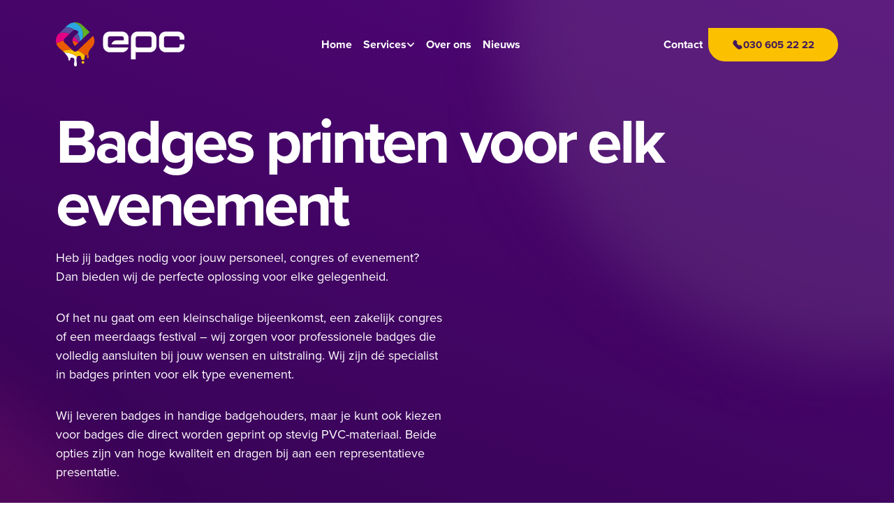

--- FILE ---
content_type: text/html; charset=UTF-8
request_url: https://epc-print.nl/printspetters/badges/
body_size: 13757
content:
<!--
        ::::::::::::::::::::::::::::::::::::::::::::::::::::::::::::::::::::::

        EPC Nieuwegein

        Digital strategy, Design & Development by:

        Lemone
        www.lemone.com
        hello@lemone.com

        %%%:         .          ..     .        .           .        ..
        %%%:     :*%%%%%+. %%%*%%%%+*%%%%#.  =#%%%%*- +%%##%%%%=  =#%%%%#=
        %%%:    -%%#:.-%%# %%%*:-%%%#-:*%%*.%%%=--#%%++%%%-:=%%% *%%+.:*%%+
        %%%:    *%%%######.%%%.  *%%=  -%%*=%%+    %%%+%%+   %%%.%%%#####*:-#*
        %%%+-----%%#-::=*. %%%.  *%%=  -%%*.%%%+-=#%%=+%%+   %%%.+%%*-:  -#%%%
        %%%%%%%%:.+%%%%%*: %%%.  +%%-  -%%*  =#%%%%*- =%%+   %%%. -*%*. *%%%*:

        ::::::::::::::::::::::::::::::::::::::::::::::::::::::::::::::::::::::
-->
      <!doctype html>
<html lang="nl">

<head>
  <meta charset="utf-8">
  <meta name="viewport" content="width=device-width, initial-scale=1">
  <title>Badges &#x2d; EPC Nieuwegein</title>

<!-- The SEO Framework by Sybre Waaijer -->
<meta name="robots" content="max-snippet:-1,max-image-preview:large,max-video-preview:-1" />
<link rel="canonical" href="https://epc-print.nl/printspetters/badges/" />
<meta name="description" content="Heb jij badges nodig voor jouw personeel, congres of evenement? Dan bieden wij de perfecte oplossing voor elke gelegenheid. Of het nu gaat om een kleinschalige&#8230;" />
<meta property="og:type" content="website" />
<meta property="og:locale" content="nl_NL" />
<meta property="og:site_name" content="EPC Nieuwegein" />
<meta property="og:title" content="Badges" />
<meta property="og:description" content="Heb jij badges nodig voor jouw personeel, congres of evenement? Dan bieden wij de perfecte oplossing voor elke gelegenheid. Of het nu gaat om een kleinschalige bijeenkomst, een zakelijk congres of een&#8230;" />
<meta property="og:url" content="https://epc-print.nl/printspetters/badges/" />
<meta property="og:image" content="https://epc-print.nl/app/uploads/2023/03/transparante-hoesjes-naambadges-800x600-1.jpg" />
<meta property="og:image:width" content="800" />
<meta property="og:image:height" content="600" />
<meta name="twitter:card" content="summary_large_image" />
<meta name="twitter:title" content="Badges" />
<meta name="twitter:description" content="Heb jij badges nodig voor jouw personeel, congres of evenement? Dan bieden wij de perfecte oplossing voor elke gelegenheid. Of het nu gaat om een kleinschalige bijeenkomst, een zakelijk congres of een&#8230;" />
<meta name="twitter:image" content="https://epc-print.nl/app/uploads/2023/03/transparante-hoesjes-naambadges-800x600-1.jpg" />
<script type="application/ld+json">{"@context":"https://schema.org","@graph":[{"@type":"WebSite","@id":"https://epc-print.nl/#/schema/WebSite","url":"https://epc-print.nl/","name":"EPC Nieuwegein","description":"Jouw partner in visuele communicatie","inLanguage":"nl","potentialAction":{"@type":"SearchAction","target":{"@type":"EntryPoint","urlTemplate":"https://epc-print.nl/search/{search_term_string}/"},"query-input":"required name=search_term_string"},"publisher":{"@type":"Organization","@id":"https://epc-print.nl/#/schema/Organization","name":"EPC Nieuwegein","url":"https://epc-print.nl/","logo":{"@type":"ImageObject","url":"https://epc-print.nl/app/uploads/2023/03/cropped-favicon.png","contentUrl":"https://epc-print.nl/app/uploads/2023/03/cropped-favicon.png","width":512,"height":512,"contentSize":"30877"}}},{"@type":"WebPage","@id":"https://epc-print.nl/printspetters/badges/","url":"https://epc-print.nl/printspetters/badges/","name":"Badges &#x2d; EPC Nieuwegein","description":"Heb jij badges nodig voor jouw personeel, congres of evenement? Dan bieden wij de perfecte oplossing voor elke gelegenheid. Of het nu gaat om een kleinschalige&#8230;","inLanguage":"nl","isPartOf":{"@id":"https://epc-print.nl/#/schema/WebSite"},"breadcrumb":{"@type":"BreadcrumbList","@id":"https://epc-print.nl/#/schema/BreadcrumbList","itemListElement":[{"@type":"ListItem","position":1,"item":"https://epc-print.nl/","name":"EPC Nieuwegein"},{"@type":"ListItem","position":2,"item":"https://epc-print.nl/printspetters/","name":"Meer printspetters"},{"@type":"ListItem","position":3,"name":"Badges"}]},"potentialAction":{"@type":"ReadAction","target":"https://epc-print.nl/printspetters/badges/"}}]}</script>
<!-- / The SEO Framework by Sybre Waaijer | 4.37ms meta | 1.01ms boot -->

<style id='wp-img-auto-sizes-contain-inline-css'>
img:is([sizes=auto i],[sizes^="auto," i]){contain-intrinsic-size:3000px 1500px}
/*# sourceURL=wp-img-auto-sizes-contain-inline-css */
</style>
<link rel="stylesheet" href="https://epc-print.nl/app/themes/epc/public/css/app.e35fb5.css"><script defer data-domain="epc-print.nl" data-api="https://epc-print.nl/wp-json/13de8d/v1/95e7/2890ab53" data-cfasync="false" src="https://epc-print.nl/app/uploads/cf13d17512/eb0fc579.js?ver=1768811403"></script><script>
window.plausible = window.plausible || function() { (window.plausible.q = window.plausible.q || []).push(arguments) }
//# sourceURL=plausible-analytics-js-after
</script><link rel="icon" href="https://epc-print.nl/app/uploads/2023/03/cropped-favicon-32x32.png" sizes="32x32">
<link rel="icon" href="https://epc-print.nl/app/uploads/2023/03/cropped-favicon-192x192.png" sizes="192x192">
<link rel="apple-touch-icon" href="https://epc-print.nl/app/uploads/2023/03/cropped-favicon-180x180.png">
<meta name="msapplication-TileImage" content="https://epc-print.nl/app/uploads/2023/03/cropped-favicon-270x270.png">
  <!-- Google Tag Manager -->
  <script>
    (function(w, d, s, l, i) {
      w[l] = w[l] || [];
      w[l].push({
        'gtm.start': new Date().getTime(),
        event: 'gtm.js'
      });
      var f = d.getElementsByTagName(s)[0],
        j = d.createElement(s),
        dl = l != 'dataLayer' ? '&l=' + l : '';
      j.async = true;
      j.src =
        'https://www.googletagmanager.com/gtm.js?id=' + i + dl;
      f.parentNode.insertBefore(j, f);
    })(window, document, 'script', 'dataLayer', 'GTM-KNMWK9N');
  </script>
  <!-- End Google Tag Manager -->
<style id='wp-block-button-inline-css'>
.wp-block-button__link{align-content:center;box-sizing:border-box;cursor:pointer;display:inline-block;height:100%;text-align:center;word-break:break-word}.wp-block-button__link.aligncenter{text-align:center}.wp-block-button__link.alignright{text-align:right}:where(.wp-block-button__link){border-radius:9999px;box-shadow:none;padding:calc(.667em + 2px) calc(1.333em + 2px);text-decoration:none}.wp-block-button[style*=text-decoration] .wp-block-button__link{text-decoration:inherit}.wp-block-buttons>.wp-block-button.has-custom-width{max-width:none}.wp-block-buttons>.wp-block-button.has-custom-width .wp-block-button__link{width:100%}.wp-block-buttons>.wp-block-button.has-custom-font-size .wp-block-button__link{font-size:inherit}.wp-block-buttons>.wp-block-button.wp-block-button__width-25{width:calc(25% - var(--wp--style--block-gap, .5em)*.75)}.wp-block-buttons>.wp-block-button.wp-block-button__width-50{width:calc(50% - var(--wp--style--block-gap, .5em)*.5)}.wp-block-buttons>.wp-block-button.wp-block-button__width-75{width:calc(75% - var(--wp--style--block-gap, .5em)*.25)}.wp-block-buttons>.wp-block-button.wp-block-button__width-100{flex-basis:100%;width:100%}.wp-block-buttons.is-vertical>.wp-block-button.wp-block-button__width-25{width:25%}.wp-block-buttons.is-vertical>.wp-block-button.wp-block-button__width-50{width:50%}.wp-block-buttons.is-vertical>.wp-block-button.wp-block-button__width-75{width:75%}.wp-block-button.is-style-squared,.wp-block-button__link.wp-block-button.is-style-squared{border-radius:0}.wp-block-button.no-border-radius,.wp-block-button__link.no-border-radius{border-radius:0!important}:root :where(.wp-block-button .wp-block-button__link.is-style-outline),:root :where(.wp-block-button.is-style-outline>.wp-block-button__link){border:2px solid;padding:.667em 1.333em}:root :where(.wp-block-button .wp-block-button__link.is-style-outline:not(.has-text-color)),:root :where(.wp-block-button.is-style-outline>.wp-block-button__link:not(.has-text-color)){color:currentColor}:root :where(.wp-block-button .wp-block-button__link.is-style-outline:not(.has-background)),:root :where(.wp-block-button.is-style-outline>.wp-block-button__link:not(.has-background)){background-color:initial;background-image:none}
/*# sourceURL=https://epc-print.nl/wp/wp-includes/blocks/button/style.min.css */
</style>
<style id='wp-block-heading-inline-css'>
h1:where(.wp-block-heading).has-background,h2:where(.wp-block-heading).has-background,h3:where(.wp-block-heading).has-background,h4:where(.wp-block-heading).has-background,h5:where(.wp-block-heading).has-background,h6:where(.wp-block-heading).has-background{padding:1.25em 2.375em}h1.has-text-align-left[style*=writing-mode]:where([style*=vertical-lr]),h1.has-text-align-right[style*=writing-mode]:where([style*=vertical-rl]),h2.has-text-align-left[style*=writing-mode]:where([style*=vertical-lr]),h2.has-text-align-right[style*=writing-mode]:where([style*=vertical-rl]),h3.has-text-align-left[style*=writing-mode]:where([style*=vertical-lr]),h3.has-text-align-right[style*=writing-mode]:where([style*=vertical-rl]),h4.has-text-align-left[style*=writing-mode]:where([style*=vertical-lr]),h4.has-text-align-right[style*=writing-mode]:where([style*=vertical-rl]),h5.has-text-align-left[style*=writing-mode]:where([style*=vertical-lr]),h5.has-text-align-right[style*=writing-mode]:where([style*=vertical-rl]),h6.has-text-align-left[style*=writing-mode]:where([style*=vertical-lr]),h6.has-text-align-right[style*=writing-mode]:where([style*=vertical-rl]){rotate:180deg}
/*# sourceURL=https://epc-print.nl/wp/wp-includes/blocks/heading/style.min.css */
</style>
<style id='wp-block-list-inline-css'>
ol,ul{box-sizing:border-box}:root :where(.wp-block-list.has-background){padding:1.25em 2.375em}
/*# sourceURL=https://epc-print.nl/wp/wp-includes/blocks/list/style.min.css */
</style>
<style id='wp-block-paragraph-inline-css'>
.is-small-text{font-size:.875em}.is-regular-text{font-size:1em}.is-large-text{font-size:2.25em}.is-larger-text{font-size:3em}.has-drop-cap:not(:focus):first-letter{float:left;font-size:8.4em;font-style:normal;font-weight:100;line-height:.68;margin:.05em .1em 0 0;text-transform:uppercase}body.rtl .has-drop-cap:not(:focus):first-letter{float:none;margin-left:.1em}p.has-drop-cap.has-background{overflow:hidden}:root :where(p.has-background){padding:1.25em 2.375em}:where(p.has-text-color:not(.has-link-color)) a{color:inherit}p.has-text-align-left[style*="writing-mode:vertical-lr"],p.has-text-align-right[style*="writing-mode:vertical-rl"]{rotate:180deg}
/*# sourceURL=https://epc-print.nl/wp/wp-includes/blocks/paragraph/style.min.css */
</style>
<style id='global-styles-inline-css'>
:root{--wp--preset--aspect-ratio--square: 1;--wp--preset--aspect-ratio--4-3: 4/3;--wp--preset--aspect-ratio--3-4: 3/4;--wp--preset--aspect-ratio--3-2: 3/2;--wp--preset--aspect-ratio--2-3: 2/3;--wp--preset--aspect-ratio--16-9: 16/9;--wp--preset--aspect-ratio--9-16: 9/16;--wp--preset--color--black: #000000;--wp--preset--color--cyan-bluish-gray: #abb8c3;--wp--preset--color--white: #ffffff;--wp--preset--color--pale-pink: #f78da7;--wp--preset--color--vivid-red: #cf2e2e;--wp--preset--color--luminous-vivid-orange: #ff6900;--wp--preset--color--luminous-vivid-amber: #fcb900;--wp--preset--color--light-green-cyan: #7bdcb5;--wp--preset--color--vivid-green-cyan: #00d084;--wp--preset--color--pale-cyan-blue: #8ed1fc;--wp--preset--color--vivid-cyan-blue: #0693e3;--wp--preset--color--vivid-purple: #9b51e0;--wp--preset--color--primary: #525ddc;--wp--preset--gradient--vivid-cyan-blue-to-vivid-purple: linear-gradient(135deg,rgb(6,147,227) 0%,rgb(155,81,224) 100%);--wp--preset--gradient--light-green-cyan-to-vivid-green-cyan: linear-gradient(135deg,rgb(122,220,180) 0%,rgb(0,208,130) 100%);--wp--preset--gradient--luminous-vivid-amber-to-luminous-vivid-orange: linear-gradient(135deg,rgb(252,185,0) 0%,rgb(255,105,0) 100%);--wp--preset--gradient--luminous-vivid-orange-to-vivid-red: linear-gradient(135deg,rgb(255,105,0) 0%,rgb(207,46,46) 100%);--wp--preset--gradient--very-light-gray-to-cyan-bluish-gray: linear-gradient(135deg,rgb(238,238,238) 0%,rgb(169,184,195) 100%);--wp--preset--gradient--cool-to-warm-spectrum: linear-gradient(135deg,rgb(74,234,220) 0%,rgb(151,120,209) 20%,rgb(207,42,186) 40%,rgb(238,44,130) 60%,rgb(251,105,98) 80%,rgb(254,248,76) 100%);--wp--preset--gradient--blush-light-purple: linear-gradient(135deg,rgb(255,206,236) 0%,rgb(152,150,240) 100%);--wp--preset--gradient--blush-bordeaux: linear-gradient(135deg,rgb(254,205,165) 0%,rgb(254,45,45) 50%,rgb(107,0,62) 100%);--wp--preset--gradient--luminous-dusk: linear-gradient(135deg,rgb(255,203,112) 0%,rgb(199,81,192) 50%,rgb(65,88,208) 100%);--wp--preset--gradient--pale-ocean: linear-gradient(135deg,rgb(255,245,203) 0%,rgb(182,227,212) 50%,rgb(51,167,181) 100%);--wp--preset--gradient--electric-grass: linear-gradient(135deg,rgb(202,248,128) 0%,rgb(113,206,126) 100%);--wp--preset--gradient--midnight: linear-gradient(135deg,rgb(2,3,129) 0%,rgb(40,116,252) 100%);--wp--preset--font-size--small: 13px;--wp--preset--font-size--medium: 20px;--wp--preset--font-size--large: 36px;--wp--preset--font-size--x-large: 42px;--wp--preset--spacing--20: 0.44rem;--wp--preset--spacing--30: 0.67rem;--wp--preset--spacing--40: 1rem;--wp--preset--spacing--50: 1.5rem;--wp--preset--spacing--60: 2.25rem;--wp--preset--spacing--70: 3.38rem;--wp--preset--spacing--80: 5.06rem;--wp--preset--shadow--natural: 6px 6px 9px rgba(0, 0, 0, 0.2);--wp--preset--shadow--deep: 12px 12px 50px rgba(0, 0, 0, 0.4);--wp--preset--shadow--sharp: 6px 6px 0px rgba(0, 0, 0, 0.2);--wp--preset--shadow--outlined: 6px 6px 0px -3px rgb(255, 255, 255), 6px 6px rgb(0, 0, 0);--wp--preset--shadow--crisp: 6px 6px 0px rgb(0, 0, 0);}:where(body) { margin: 0; }.wp-site-blocks > .alignleft { float: left; margin-right: 2em; }.wp-site-blocks > .alignright { float: right; margin-left: 2em; }.wp-site-blocks > .aligncenter { justify-content: center; margin-left: auto; margin-right: auto; }:where(.is-layout-flex){gap: 0.5em;}:where(.is-layout-grid){gap: 0.5em;}.is-layout-flow > .alignleft{float: left;margin-inline-start: 0;margin-inline-end: 2em;}.is-layout-flow > .alignright{float: right;margin-inline-start: 2em;margin-inline-end: 0;}.is-layout-flow > .aligncenter{margin-left: auto !important;margin-right: auto !important;}.is-layout-constrained > .alignleft{float: left;margin-inline-start: 0;margin-inline-end: 2em;}.is-layout-constrained > .alignright{float: right;margin-inline-start: 2em;margin-inline-end: 0;}.is-layout-constrained > .aligncenter{margin-left: auto !important;margin-right: auto !important;}.is-layout-constrained > :where(:not(.alignleft):not(.alignright):not(.alignfull)){margin-left: auto !important;margin-right: auto !important;}body .is-layout-flex{display: flex;}.is-layout-flex{flex-wrap: wrap;align-items: center;}.is-layout-flex > :is(*, div){margin: 0;}body .is-layout-grid{display: grid;}.is-layout-grid > :is(*, div){margin: 0;}body{padding-top: 0px;padding-right: 0px;padding-bottom: 0px;padding-left: 0px;}a:where(:not(.wp-element-button)){text-decoration: underline;}:root :where(.wp-element-button, .wp-block-button__link){background-color: #32373c;border-width: 0;color: #fff;font-family: inherit;font-size: inherit;font-style: inherit;font-weight: inherit;letter-spacing: inherit;line-height: inherit;padding-top: calc(0.667em + 2px);padding-right: calc(1.333em + 2px);padding-bottom: calc(0.667em + 2px);padding-left: calc(1.333em + 2px);text-decoration: none;text-transform: inherit;}.has-black-color{color: var(--wp--preset--color--black) !important;}.has-cyan-bluish-gray-color{color: var(--wp--preset--color--cyan-bluish-gray) !important;}.has-white-color{color: var(--wp--preset--color--white) !important;}.has-pale-pink-color{color: var(--wp--preset--color--pale-pink) !important;}.has-vivid-red-color{color: var(--wp--preset--color--vivid-red) !important;}.has-luminous-vivid-orange-color{color: var(--wp--preset--color--luminous-vivid-orange) !important;}.has-luminous-vivid-amber-color{color: var(--wp--preset--color--luminous-vivid-amber) !important;}.has-light-green-cyan-color{color: var(--wp--preset--color--light-green-cyan) !important;}.has-vivid-green-cyan-color{color: var(--wp--preset--color--vivid-green-cyan) !important;}.has-pale-cyan-blue-color{color: var(--wp--preset--color--pale-cyan-blue) !important;}.has-vivid-cyan-blue-color{color: var(--wp--preset--color--vivid-cyan-blue) !important;}.has-vivid-purple-color{color: var(--wp--preset--color--vivid-purple) !important;}.has-primary-color{color: var(--wp--preset--color--primary) !important;}.has-black-background-color{background-color: var(--wp--preset--color--black) !important;}.has-cyan-bluish-gray-background-color{background-color: var(--wp--preset--color--cyan-bluish-gray) !important;}.has-white-background-color{background-color: var(--wp--preset--color--white) !important;}.has-pale-pink-background-color{background-color: var(--wp--preset--color--pale-pink) !important;}.has-vivid-red-background-color{background-color: var(--wp--preset--color--vivid-red) !important;}.has-luminous-vivid-orange-background-color{background-color: var(--wp--preset--color--luminous-vivid-orange) !important;}.has-luminous-vivid-amber-background-color{background-color: var(--wp--preset--color--luminous-vivid-amber) !important;}.has-light-green-cyan-background-color{background-color: var(--wp--preset--color--light-green-cyan) !important;}.has-vivid-green-cyan-background-color{background-color: var(--wp--preset--color--vivid-green-cyan) !important;}.has-pale-cyan-blue-background-color{background-color: var(--wp--preset--color--pale-cyan-blue) !important;}.has-vivid-cyan-blue-background-color{background-color: var(--wp--preset--color--vivid-cyan-blue) !important;}.has-vivid-purple-background-color{background-color: var(--wp--preset--color--vivid-purple) !important;}.has-primary-background-color{background-color: var(--wp--preset--color--primary) !important;}.has-black-border-color{border-color: var(--wp--preset--color--black) !important;}.has-cyan-bluish-gray-border-color{border-color: var(--wp--preset--color--cyan-bluish-gray) !important;}.has-white-border-color{border-color: var(--wp--preset--color--white) !important;}.has-pale-pink-border-color{border-color: var(--wp--preset--color--pale-pink) !important;}.has-vivid-red-border-color{border-color: var(--wp--preset--color--vivid-red) !important;}.has-luminous-vivid-orange-border-color{border-color: var(--wp--preset--color--luminous-vivid-orange) !important;}.has-luminous-vivid-amber-border-color{border-color: var(--wp--preset--color--luminous-vivid-amber) !important;}.has-light-green-cyan-border-color{border-color: var(--wp--preset--color--light-green-cyan) !important;}.has-vivid-green-cyan-border-color{border-color: var(--wp--preset--color--vivid-green-cyan) !important;}.has-pale-cyan-blue-border-color{border-color: var(--wp--preset--color--pale-cyan-blue) !important;}.has-vivid-cyan-blue-border-color{border-color: var(--wp--preset--color--vivid-cyan-blue) !important;}.has-vivid-purple-border-color{border-color: var(--wp--preset--color--vivid-purple) !important;}.has-primary-border-color{border-color: var(--wp--preset--color--primary) !important;}.has-vivid-cyan-blue-to-vivid-purple-gradient-background{background: var(--wp--preset--gradient--vivid-cyan-blue-to-vivid-purple) !important;}.has-light-green-cyan-to-vivid-green-cyan-gradient-background{background: var(--wp--preset--gradient--light-green-cyan-to-vivid-green-cyan) !important;}.has-luminous-vivid-amber-to-luminous-vivid-orange-gradient-background{background: var(--wp--preset--gradient--luminous-vivid-amber-to-luminous-vivid-orange) !important;}.has-luminous-vivid-orange-to-vivid-red-gradient-background{background: var(--wp--preset--gradient--luminous-vivid-orange-to-vivid-red) !important;}.has-very-light-gray-to-cyan-bluish-gray-gradient-background{background: var(--wp--preset--gradient--very-light-gray-to-cyan-bluish-gray) !important;}.has-cool-to-warm-spectrum-gradient-background{background: var(--wp--preset--gradient--cool-to-warm-spectrum) !important;}.has-blush-light-purple-gradient-background{background: var(--wp--preset--gradient--blush-light-purple) !important;}.has-blush-bordeaux-gradient-background{background: var(--wp--preset--gradient--blush-bordeaux) !important;}.has-luminous-dusk-gradient-background{background: var(--wp--preset--gradient--luminous-dusk) !important;}.has-pale-ocean-gradient-background{background: var(--wp--preset--gradient--pale-ocean) !important;}.has-electric-grass-gradient-background{background: var(--wp--preset--gradient--electric-grass) !important;}.has-midnight-gradient-background{background: var(--wp--preset--gradient--midnight) !important;}.has-small-font-size{font-size: var(--wp--preset--font-size--small) !important;}.has-medium-font-size{font-size: var(--wp--preset--font-size--medium) !important;}.has-large-font-size{font-size: var(--wp--preset--font-size--large) !important;}.has-x-large-font-size{font-size: var(--wp--preset--font-size--x-large) !important;}
/*# sourceURL=global-styles-inline-css */
</style>
</head>

<body class="wp-singular page page-id-320 page-child parent-pageid-291 wp-embed-responsive wp-theme-epc badges">
  <!-- Google Tag Manager (noscript) -->
  <noscript><iframe src="https://www.googletagmanager.com/ns.html?id=GTM-KNMWK9N"
      height="0" width="0" style="display:none;visibility:hidden"></iframe></noscript>
  <!-- End Google Tag Manager (noscript) -->
    
  <div id="app" class="bg-main-content | bg-purple-900" loading>
    <a class="sr-only focus:not-sr-only" href="#main">
  Ga naar de inhoud
</a>

<header class="" role="banner">
  <div class="wrapper | flex items-center justify-between py-8">
    <a class="brand" href="https://epc-print.nl/">
      <img src="https://epc-print.nl/app/themes/epc/public/svg/logo/epc-inverted.93b0af.svg" class=" h-12 sm:h-14 md:h-16" alt="Logo EPC">
      <div class="sr-only">EPC Nieuwegein</div>
    </a>

        <nav id="main-navigation" class="nav-primary" aria-label="Main nav" aria-hidden="true">

      <div class="nav__header | px-6 py-8 flex-1">
        <a class="brand | !block" href="https://epc-print.nl/">
          <img src="https://epc-print.nl/app/themes/epc/public/svg/logo/epc.84cc9e.svg" class="h-12 sm:h-14 md:h-16" alt="Logo EPC">
          <div class="sr-only">EPC Nieuwegein</div>
        </a>
      </div>

      <div class="nav__body">
        <header class="mb-5 ">
          <div class="h4 | py-5 border-b border-purple-300/50 text-purple-800">Menu</div>
        </header>

        <div>
          <div class="menu-main-nav-container"><ul id="menu-main-nav" class="nav"><li id="menu-item-19" class="menu-item menu-item-type-post_type menu-item-object-page menu-item-home menu-item-19"><a href="https://epc-print.nl/">Home</a></li>
<li id="menu-item-119" class="menu-item menu-item-type-post_type_archive menu-item-object-epc-service menu-item-has-children menu-item-119"><a href="https://epc-print.nl/services/">Services</a>
<ul class="sub-menu">
	<li id="menu-item-123" class="menu-item menu-item-type-post_type menu-item-object-epc-service menu-item-123"><a href="https://epc-print.nl/services/printen/">Print</a></li>
	<li id="menu-item-120" class="menu-item menu-item-type-post_type menu-item-object-epc-service menu-item-120"><a href="https://epc-print.nl/services/drukwerk/">Drukwerk</a></li>
	<li id="menu-item-124" class="menu-item menu-item-type-post_type menu-item-object-epc-service menu-item-124"><a href="https://epc-print.nl/services/signing/">Sign</a></li>
	<li id="menu-item-121" class="menu-item menu-item-type-post_type menu-item-object-epc-service menu-item-121"><a href="https://epc-print.nl/services/fulfilment/">Fulfilment</a></li>
	<li id="menu-item-125" class="menu-item menu-item-type-post_type menu-item-object-epc-service menu-item-125"><a href="https://epc-print.nl/services/verpakking/">Verpakkingen</a></li>
	<li id="menu-item-628" class="menu-item menu-item-type-post_type menu-item-object-page current-page-ancestor menu-item-628"><a href="https://epc-print.nl/printspetters/">Meer printspetters</a></li>
</ul>
</li>
<li id="menu-item-133" class="menu-item menu-item-type-post_type menu-item-object-page menu-item-133"><a href="https://epc-print.nl/over-ons/">Over ons</a></li>
<li id="menu-item-20" class="menu-item menu-item-type-post_type menu-item-object-page menu-item-20"><a href="https://epc-print.nl/nieuws/">Nieuws</a></li>
<li id="menu-item-22" class="lg-hidden menu-item menu-item-type-post_type menu-item-object-page menu-item-22"><a href="https://epc-print.nl/contact/">Contact</a></li>
</ul></div>

          <ul class="socials nav">
            <li class="menu-item">
              <a href="https://m.facebook.com/people/EPC-Nieuwegein/100051070610626/">
                <svg aria-hidden="true" class="h-8" xmlns="http://www.w3.org/2000/svg" viewBox="0 0 32 32">
    <path
        d="M31 16.035C31 7.705 24.31 1 16 1 7.69 1 1 7.706 1 16.035c0 7.27 5.14 13.341 11.972 14.753V20.553h-2.958v-4.518h2.958v-3.74A5.28 5.28 0 0 1 18.254 7h3.732v4.518h-2.958c-.845 0-1.55.706-1.55 1.482v3.035h4.508v4.518h-4.507V31C25.084 30.294 31 23.87 31 16.035Z"
        fill="currentColor" fill-rule="evenodd" />
</svg>
                <div class="sr-only">Facebook</div>
              </a>
            </li>
            <li class="menu-item">
              <a href="https://twitter.com/EPCnieuwegein">
                <svg aria-hidden="true" class="h-8" xmlns="http://www.w3.org/2000/svg" viewBox="0 0 32 32">
    <path
        d="M26.605 5.395C23.675 2.465 20.141 1 16 1 11.86 1 8.324 2.465 5.395 5.395 2.465 8.325 1 11.859 1 16c0 4.14 1.465 7.676 4.395 10.605C8.325 29.535 11.859 31 16 31c4.14 0 7.676-1.465 10.605-4.395C29.535 23.675 31 20.141 31 16c0-4.14-1.465-7.676-4.395-10.605Zm-3.164 7.265c.04.156.059.313.059.469 0 2.656-.957 5.068-2.871 7.236-1.914 2.168-4.473 3.252-7.676 3.252-2.031 0-3.906-.547-5.625-1.64.274.039.567.058.879.058 1.68 0 3.203-.527 4.57-1.582-.82-.039-1.543-.293-2.168-.762a3.558 3.558 0 0 1-1.289-1.816 4.27 4.27 0 0 0 1.7-.059 3.864 3.864 0 0 1-2.14-1.289c-.566-.664-.849-1.445-.849-2.343v-.059a3.178 3.178 0 0 0 1.7.469c-1.133-.742-1.7-1.758-1.7-3.047 0-.664.176-1.29.528-1.875 1.953 2.422 4.492 3.71 7.617 3.867a3.186 3.186 0 0 1-.117-.879c0-1.015.36-1.885 1.084-2.607.722-.723 1.591-1.084 2.607-1.084 1.094 0 1.992.39 2.695 1.172.86-.157 1.64-.45 2.344-.88-.273.9-.8 1.583-1.582 2.052a7.113 7.113 0 0 0 2.11-.586 8.005 8.005 0 0 1-1.876 1.933Z"
        fill="currentColor" fill-rule="evenodd" />
</svg>
                <div class="sr-only">Twitter</div>
              </a>
            </li>
            <li class="menu-item">
              <a href="https://nl.linkedin.com/company/electronic-printcenter-nieuwegein-epc-">
                <svg aria-hidden="true" class="h-8" xmlns="http://www.w3.org/2000/svg" viewBox="0 0 32 32">
    <path
        d="M28.578 1c.677 0 1.25.221 1.719.664.469.443.703 1.003.703 1.68v25.078c0 .677-.234 1.276-.703 1.797-.469.52-1.042.781-1.719.781h-25c-.677 0-1.276-.26-1.797-.781-.52-.521-.781-1.12-.781-1.797V3.344c0-.677.247-1.237.742-1.68C2.237 1.221 2.85 1 3.578 1h25ZM10.297 26V12.64H6V26h4.297ZM6.625 9.984c.417.417.964.625 1.64.625.678 0 1.238-.221 1.68-.664.443-.442.664-.976.664-1.601 0-.677-.208-1.237-.625-1.68C9.568 6.221 9.021 6 8.344 6c-.677 0-1.237.221-1.68.664C6.221 7.107 6 7.667 6 8.344c0 .625.208 1.172.625 1.64ZM26 26v-7.813c0-1.927-.456-3.385-1.367-4.375-.912-.99-2.097-1.484-3.555-1.484-1.562 0-2.864.73-3.906 2.188V12.64h-4.297V26h4.297v-7.578c0-.521.052-.886.156-1.094.417-1.042 1.146-1.562 2.188-1.562 1.458 0 2.187.963 2.187 2.89V26H26Z"
        fill="currentColor" fill-rule="evenodd" />
</svg>
                <div class="sr-only">LinkedIn</div>
              </a>
            </li>
            <li class="menu-item">
              <a href="https://www.instagram.com/epc_print_nieuwegein/?hl=nl">
                <svg aria-hidden="true" class="h-8" xmlns="http://www.w3.org/2000/svg" viewBox="0 0 32 32">
    <path
        d="M16 1c1.96 0 3.3.01 4.02.03.6 0 1.32.02 2.16.06 1.4.06 2.61.29 3.63.69 1.02.4 1.915.98 2.685 1.74s1.35 1.65 1.74 2.67c.39 1.02.615 2.23.675 3.63.04.86.06 1.58.06 2.16.02.76.03 2.11.03 4.05s-.01 3.27-.03 3.99c0 .6-.02 1.32-.06 2.16-.06 1.4-.285 2.61-.675 3.63a7.587 7.587 0 0 1-1.74 2.685 7.587 7.587 0 0 1-2.685 1.74c-1.02.39-2.23.615-3.63.675-.86.04-1.58.06-2.16.06-.76.02-2.11.03-4.05.03s-3.27-.01-3.99-.03c-.6 0-1.32-.02-2.16-.06-1.4-.06-2.61-.285-3.63-.675a7.587 7.587 0 0 1-2.685-1.74 7.587 7.587 0 0 1-1.74-2.685c-.39-1.02-.615-2.23-.675-3.63-.04-.86-.06-1.58-.06-2.16-.02-.76-.03-2.11-.03-4.05s.01-3.27.03-3.99c0-.6.02-1.32.06-2.16.06-1.4.285-2.61.675-3.63.39-1.02.97-1.915 1.74-2.685a7.587 7.587 0 0 1 2.685-1.74c1.02-.39 2.23-.615 3.63-.675.86-.04 1.58-.06 2.16-.06.76-.02 2.1-.03 4.02-.03Zm0 7.5c-1.36 0-2.615.335-3.765 1.005a7.447 7.447 0 0 0-2.73 2.73A7.347 7.347 0 0 0 8.5 16c0 1.36.335 2.615 1.005 3.765a7.447 7.447 0 0 0 2.73 2.73A7.347 7.347 0 0 0 16 23.5c1.36 0 2.615-.335 3.765-1.005a7.447 7.447 0 0 0 2.73-2.73A7.347 7.347 0 0 0 23.5 16c0-1.36-.335-2.615-1.005-3.765a7.447 7.447 0 0 0-2.73-2.73A7.347 7.347 0 0 0 16 8.5Zm9.75-.39c0-.5-.185-.935-.555-1.305-.37-.37-.81-.555-1.32-.555s-.95.185-1.32.555c-.37.37-.555.81-.555 1.32s.185.95.555 1.32c.37.37.81.555 1.32.555s.95-.185 1.32-.555c.37-.37.555-.815.555-1.335ZM16 11.5c.82 0 1.575.2 2.265.6.69.4 1.235.945 1.635 1.635.4.69.6 1.445.6 2.265 0 .82-.2 1.575-.6 2.265-.4.69-.945 1.235-1.635 1.635-.69.4-1.445.6-2.265.6-.82 0-1.575-.2-2.265-.6a4.422 4.422 0 0 1-1.635-1.635c-.4-.69-.6-1.445-.6-2.265 0-.82.2-1.575.6-2.265.4-.69.945-1.235 1.635-1.635.69-.4 1.445-.6 2.265-.6Z"
        fill="currentColor" fill-rule="evenodd" />
</svg>
                <div class="sr-only">Instagram</div>
              </a>
            </li>
          </ul>
        </div>
      </div>

    </nav>
        <div class="flex gap-7 items-center z-20">
      <span id="header-contact-link" class="menu-item">
        <a href="https://epc-print.nl/contact/" class="contact-link">Contact</a>
      </span>
      <a id="header-telephone-button" href="tel:0306052222" class="button">
        <svg aria-hidden="true" class="h-4" xmlns="http://www.w3.org/2000/svg" viewBox="0 0 24 24">
    <path
        d="M8.24 2.666c-1.206-1.013-3.002-.867-3.917.415-.244.343-.534.752-1.034 1.379-1.72 2.156-1.72 5.28.01 7.429 1.276 1.586 2.615 3.187 4.112 4.687 1.496 1.5 3.094 2.842 4.676 4.122 2.145 1.734 5.26 1.734 7.412.01.667-.535 1.084-.826 1.437-1.08 1.236-.884 1.41-2.62.444-3.795-.762-.93-1.612-1.815-2.43-2.68-.654-.69-1.744-.735-2.484-.142-.2.16-.447.37-.948.841-2.462-1.466-3.954-2.98-5.39-5.402.476-.508.686-.757.847-.959.59-.742.547-1.831-.145-2.48-.843-.79-1.7-1.598-2.59-2.345Z"
        fill="currentColor" fill-rule="evenodd" />
</svg>
        <span class="">030 605 22 22</span>
      </a>
      <button id="header-menu-toggle" data-toggle="navigation" data-toggle-target="#main-navigation" class="" aria-expanded="false" aria-controls="main-navigation">
        <svg aria-hidden="true" class="icon-menu | h-8" xmlns="http://www.w3.org/2000/svg" viewBox="0 0 24 24">
    <g class="icons/menu" stroke="none" stroke-width="1" fill="none" fill-rule="evenodd">
        <path d="M2 4h20v1.778H2V4Zm0 14.222h13.333V20H2v-1.778Zm0-7.11h20v1.777H2V11.11Z" class="Fill-1"
            fill="currentColor" />
    </g>
</svg>
        <svg aria-hidden="true" class="icon-close | h-8" xmlns="http://www.w3.org/2000/svg" viewBox="0 0 24 24">
    <g class="icons/close" stroke="none" stroke-width="1" fill="none" fill-rule="evenodd">
        <path class="Fill-1" fill="currentColor"
            d="M12 9.767 19.799 2 22 4.201 14.233 12 22 19.767 19.799 22 12 14.233 4.233 22 2 19.767 9.767 12 2 4.201 4.233 2z" />
    </g>
</svg>
        <span class="sr-only" data-toggle-value="Menu sluiten">Menu openen</span>
      </button>
    </div>
  </div>
</header>

  <main id="main" class="main">
           <header class="wrapper">
  <h1 class="entry-title | mt-8 mb-4 hyphens-auto">
    Badges printen voor elk evenement
  </h1>
</header>
    <article class="post-320 page type-page status-publish has-post-thumbnail hentry">
  <div class="entry-content | page-content | wrapper">
    <div class="blocks block-intro | entry-content | col-span-full grid grid-cols-8">
  <div class="entry-content | col-span-8 md:col-span-6 lg:col-span-4">
    

<p>Heb jij badges nodig voor jouw personeel, congres of evenement?<br>Dan bieden wij de perfecte oplossing voor elke gelegenheid.</p>



<p>Of het nu gaat om een kleinschalige bijeenkomst, een zakelijk congres of een meerdaags festival – wij zorgen voor professionele badges die volledig aansluiten bij jouw wensen en uitstraling. Wij zijn dé specialist in badges printen voor elk type evenement. </p>



<p>Wij leveren badges in handige badgehouders, maar je kunt ook kiezen voor badges die direct worden geprint op stevig PVC-materiaal. Beide opties zijn van hoge kwaliteit en dragen bij aan een representatieve presentatie.</p>



<p>De bevestiging van de badges kan op meerdere manieren. Denk aan een magneet die eenvoudig aan kleding te bevestigen is, een traditionele veiligheidsspeld of een keycord.<br>Wil je het helemaal afmaken? Wij kunnen ook gepersonaliseerde keycords leveren die perfect aansluiten bij jouw huisstijl.</p>



<p>Naast badges bieden wij ook visuele communicatiemiddelen zoals <a href="https://epc-print.nl/services/signing/"><strong>signing</strong></a>, posters en banners aan. Zo kun je jouw complete evenement of locatie in één keer professioneel aankleden.</p>



<h3 class="wp-block-heading"><strong>Verschillende uitvoeringen voor elk gebruik</strong></h3>



<p>Badges zijn beschikbaar in diverse uitvoeringen. Welke uitvoering het beste past, hangt af van hoe vaak de badge gebruikt zal worden.</p>



<p>Voor eenmalig gebruik, zoals bij dagcongressen of tijdelijke toegangspassen, adviseren wij een papieren badge in combinatie met een transparante badgehouder.<br>Deze badgehouders zijn herbruikbaar, praktisch en snel te vervangen – een duurzame oplossing zonder in te leveren op uitstraling. Je kunt er ook voor kiezen om deze badgehouders te bedrukken met bijvoorbeeld jouw logo of evenementnaam. </p>



<p>Bij veelvuldig gebruik, bijvoorbeeld voor medewerkers, vaste bezoekers of terugkerende deelnemers, zijn PVC-badges de beste keuze. <br>Deze badges zijn stevig, gaan lang mee en zijn bestand tegen dagelijks gebruik. Ze behouden hun kwaliteit, zelfs bij intensief gebruik.</p>



<p>Wil je jouw badge bedrukken met bijvoorbeeld een naam, functie of logo? Dan zorgen wij voor een haarscherpe afdruk die perfect past bij jouw huisstijl.</p>



<h3 class="wp-block-heading"><strong>Bedrukking in eigen huisstijl</strong></h3>



<p>Elke badge wordt op maat gemaakt en volledig afgestemd op jouw merk. Wij bedrukken de badges in jouw huisstijl, inclusief logo, kleurgebruik en typografie. Zo zorgen we voor een uniforme uitstraling die vertrouwen en professionaliteit uitstraalt.</p>



<p>Wil je extra functionaliteiten toevoegen? Dat kan. Denk aan:</p>



<ul class="wp-block-list">
<li>QR-codes voor toegangscontrole</li>



<li>Barcodes voor registratie</li>



<li>Naamvelden of unieke nummers</li>



<li>Fotobedrukking voor identificatie<br></li>
</ul>



<p>Deze opties maken je badges niet alleen mooi, maar ook functioneel. Ze dragen bij aan de veiligheid en efficiëntie van jouw evenement of organisatie.</p>



<p>Op zoek naar meer dan alleen badges? Wij produceren ook <a href="https://epc-print.nl/printspetters/kofferlabels/"><strong>kofferlabels</strong></a> en <a href="https://epc-print.nl/printspetters/visitekaartjes/"><strong>visitekaartjes</strong></a>, volledig afgestemd op jouw branding.</p>



<p>Onze productielocatie is centraal gevestigd, ideaal voor organisaties die snel en lokaal willen <a href="https://epc-print.nl/"><strong>printen in Nieuwegein</strong></a>. Zo profiteer je van korte lijnen, snelle levering en persoonlijk contact.</p>



<h3 class="wp-block-heading"><strong>Direct badges printen?</strong></h3>



<p>Wil jij direct badges printen voor jouw organisatie? Neem vandaag nog contact met ons op en ontdek wat wij voor jouw evenement of bedrijf kunnen betekenen.</p>



<div class="wp-block-button"><a class="wp-block-button__link wp-element-button" href="http://epc-print.nl/sign">Ontdek meer EPC</a></div>


  </div>
</div>


<article class="blocks block-split image--left | col-span-full grid sm:grid-cols-2 items-center gap-10">
  <div class="block-split__body | space-y-4">
    <h3 class="h4">Uitvoering</h3>
    <p>
      Badges zijn in verschillende uitvoeringen leverbaar, denk hierbij aan of het voor eenmalig of veelvuldig gebruik is. Bij veelvuldig gebruik adviseren wij de badges op PVC uit te printen, voor eenmalig gebruik adviseren wij de papieren variant, ingestoken in een badgehouder. Deze badgehouders zijn gemakkelijk te hergebruiken.
Wij printen de badges volledig in de huisstijl van jouw bedrijf.
    </p>
    
  </div>
  <figure class="block-split__image | relative ">

          <img fetchpriority="high" decoding="async" width="800" height="600" src="https://epc-print.nl/app/uploads/2023/03/metalen-naambadges-1-800x600-1.jpg" class="w-full aspect-square object-cover rounded-xl" alt="" srcset="https://epc-print.nl/app/uploads/2023/03/metalen-naambadges-1-800x600-1.jpg 800w, https://epc-print.nl/app/uploads/2023/03/metalen-naambadges-1-800x600-1-300x225.jpg 300w, https://epc-print.nl/app/uploads/2023/03/metalen-naambadges-1-800x600-1-768x576.jpg 768w" sizes="(max-width: 800px) 100vw, 800px" />
    
    

    
  </figure>
</article>



<div class="blocks block-faq | entry-content | col-span-full grid grid-cols-4 md:grid-cols-8 lg:grid-cols-12">

  <header class="col-span-4 md:col-span-7 lg:col-span-8">
    <h2>Veelgestelde vragen</h2>
      </header>

      <div class="col-span-full lg:col-span-9 grid gap-4 mt-7">
              <details class="accordion">
          <summary class="accordion__trigger | flex justify-between">
            <h3 class="h5">Kunnen jullie badges in kleur bedrukken?</h3>
            <svg class="icon flex-shrink-0 h-6 lg:h-8" xmlns="http://www.w3.org/2000/svg" viewBox="0 0 24 24">
    <g fill="currentColor" fill-rule="evenodd">
        <path class="horizontal" fill="" fill-rule="nonzero" d="M2 11.5h20v1H2z" />
        <path class="vertical" fill="" fill-rule="nonzero" d="M12.5 2v20h-1V2z" />
    </g>
</svg>
          </summary>
          <div class="accordion__body | content entry-content">
            <p><span style="font-weight: 400;">Ja, wij kunnen badges full-colour bedrukken, inclusief logo&#8217;s, namen en andere visuele elementen. Je badge krijgt hierdoor een professionele uitstraling die perfect past bij je huisstijl of evenement.</span></p>

          </div>
        </details>
              <details class="accordion">
          <summary class="accordion__trigger | flex justify-between">
            <h3 class="h5">Wat is de levertijd van badges?</h3>
            <svg class="icon flex-shrink-0 h-6 lg:h-8" xmlns="http://www.w3.org/2000/svg" viewBox="0 0 24 24">
    <g fill="currentColor" fill-rule="evenodd">
        <path class="horizontal" fill="" fill-rule="nonzero" d="M2 11.5h20v1H2z" />
        <path class="vertical" fill="" fill-rule="nonzero" d="M12.5 2v20h-1V2z" />
    </g>
</svg>
          </summary>
          <div class="accordion__body | content entry-content">
            <p><span style="font-weight: 400;">De levertijd is afhankelijk van de oplage en het type badge. In de meeste gevallen kunnen we binnen 3 tot 5 werkdagen leveren. Heb je spoed? Neem contact met ons op voor expressmogelijkheden.</span></p>

          </div>
        </details>
              <details class="accordion">
          <summary class="accordion__trigger | flex justify-between">
            <h3 class="h5">Kan ik een ontwerp aanleveren of maken jullie dat?</h3>
            <svg class="icon flex-shrink-0 h-6 lg:h-8" xmlns="http://www.w3.org/2000/svg" viewBox="0 0 24 24">
    <g fill="currentColor" fill-rule="evenodd">
        <path class="horizontal" fill="" fill-rule="nonzero" d="M2 11.5h20v1H2z" />
        <path class="vertical" fill="" fill-rule="nonzero" d="M12.5 2v20h-1V2z" />
    </g>
</svg>
          </summary>
          <div class="accordion__body | content entry-content">
            <p><span style="font-weight: 400;">Je kunt zelf een ontwerp aanleveren, maar wij kunnen ook het ontwerp voor je verzorgen. We zorgen ervoor dat het resultaat altijd aansluit bij jouw wensen en huisstijl. Samen maken we het visueel sterk.</span></p>

          </div>
        </details>
              <details class="accordion">
          <summary class="accordion__trigger | flex justify-between">
            <h3 class="h5">Zijn de badgehouders herbruikbaar?</h3>
            <svg class="icon flex-shrink-0 h-6 lg:h-8" xmlns="http://www.w3.org/2000/svg" viewBox="0 0 24 24">
    <g fill="currentColor" fill-rule="evenodd">
        <path class="horizontal" fill="" fill-rule="nonzero" d="M2 11.5h20v1H2z" />
        <path class="vertical" fill="" fill-rule="nonzero" d="M12.5 2v20h-1V2z" />
    </g>
</svg>
          </summary>
          <div class="accordion__body | content entry-content">
            <p><span style="font-weight: 400;">Ja, onze badgehouders zijn herbruikbaar. Ze zijn gemaakt van stevig materiaal en geschikt voor meerdere evenementen. Dit is niet alleen praktisch, maar ook duurzaam en kostenbesparend op de lange termijn.</span></p>

          </div>
        </details>
              <details class="accordion">
          <summary class="accordion__trigger | flex justify-between">
            <h3 class="h5">Bieden jullie ook andere printproducten aan?</h3>
            <svg class="icon flex-shrink-0 h-6 lg:h-8" xmlns="http://www.w3.org/2000/svg" viewBox="0 0 24 24">
    <g fill="currentColor" fill-rule="evenodd">
        <path class="horizontal" fill="" fill-rule="nonzero" d="M2 11.5h20v1H2z" />
        <path class="vertical" fill="" fill-rule="nonzero" d="M12.5 2v20h-1V2z" />
    </g>
</svg>
          </summary>
          <div class="accordion__body | content entry-content">
            <p><span style="font-weight: 400;">Zeker! Naast badges leveren we ook <a href="https://epc-print.nl/services/signing/"><strong>signing</strong></a>, <strong><a href="https://epc-print.nl/printspetters/visitekaartjes/">visitekaartjes</a></strong>, <strong><a href="https://epc-print.nl/printspetters/kofferlabels/">kofferlabels</a></strong> en meer <a href="https://epc-print.nl/services/drukwerk/"><strong>drukwerk</strong></a>. Alles wordt afgestemd op jouw branding en doel, zodat je een consistente en professionele uitstraling hebt.</span></p>

          </div>
        </details>
          </div>
  
</div>
  </div>
</article>


  
  <section class="bg-gradient-transparent-to-white">
    <div class="wrapper">
      <div id="contact" class="block-contact grid">
  <div class="block-contact__background | bg-purple-600 rounded-lg">
  </div>

  <div class="block-contact__body | space-y-4 text-white">
    <h2>Direct persoonlijk advies?</h2>
    <p>
      Heb jij een specifieke vraag over de visuele presentatie van jouw bedrijf, product of dienst? Neem gerust contact met ons op! Wij helpen je verder en zoeken samen naar de best mogelijke oplossing.
    </p>
    <div class="flex flex-wrap gap-4">
      <a href="tel:0306052222" class="button">
        <svg class="h-4" xmlns="http://www.w3.org/2000/svg" viewBox="0 0 24 24">
    <path
        d="M8.24 2.666c-1.206-1.013-3.002-.867-3.917.415-.244.343-.534.752-1.034 1.379-1.72 2.156-1.72 5.28.01 7.429 1.276 1.586 2.615 3.187 4.112 4.687 1.496 1.5 3.094 2.842 4.676 4.122 2.145 1.734 5.26 1.734 7.412.01.667-.535 1.084-.826 1.437-1.08 1.236-.884 1.41-2.62.444-3.795-.762-.93-1.612-1.815-2.43-2.68-.654-.69-1.744-.735-2.484-.142-.2.16-.447.37-.948.841-2.462-1.466-3.954-2.98-5.39-5.402.476-.508.686-.757.847-.959.59-.742.547-1.831-.145-2.48-.843-.79-1.7-1.598-2.59-2.345Z"
        fill="currentColor" fill-rule="evenodd" />
</svg>
        030 605 22 22
      </a>
      <a href="mailto:info@electronicprintcenter.nl" class="button">
        <svg class="h-4" xmlns="http://www.w3.org/2000/svg" viewBox="0 0 24 24">
    <path
        d="M21.601 6.77C21.809 8.468 22 10.215 22 12c0 1.933-.224 3.821-.45 5.647a3.344 3.344 0 0 1-2.965 2.897C16.46 20.766 14.257 21 12 21c-2.257 0-4.46-.234-6.585-.456a3.344 3.344 0 0 1-2.964-2.897C2.224 15.82 2 13.933 2 12c0-1.933.224-3.82.45-5.647l-.051.418 7.177 5.648a3.921 3.921 0 0 0 4.674.129l.174-.129ZM12 3c2.257 0 4.46.234 6.585.456a3.351 3.351 0 0 1 2.63 1.807l-.153.117-7.523 5.92a2.49 2.49 0 0 1-3.078 0L2.938 5.38l-.149-.123a3.351 3.351 0 0 1 2.626-1.801C7.54 3.234 9.743 3 12 3Z"
        fill="currentColor" fill-rule="evenodd" />
</svg>
        Stuur ons een mail
      </a>
    </div>
  </div>

  <div class="block-contact__oval | relative overflow-hidden">
    <div class="aspect-square rounded-full bg-purple-900/20">
    </div>
  </div>
  
  <figure class="block-contact__image | z-20">
    <img src="https://epc-print.nl/app/themes/epc/public/images/jeffrey.c832d4.png" alt="Advies Medewerker">
  </figure>

  
  
  <div class="block-contact__mask | z-10 bg-purple-600">
  </div>

  
  <div class="block-contact__mask | z-30 ">
    <svg class="h-full w-full" xmlns="http://www.w3.org/2000/svg" viewBox="0 0 500 100" preserveAspectRatio="none">
    <g stroke="none" stroke-width="1" fill="none" fill-rule="evenodd">
        <path
            d="M500 0v100H0V0h500ZM367.488 0c-3.757 9.586-2.793 15.14-2.5 16.36l.07.257.361 2.67.303 2.117a346.086 346.086 0 0 0 1.672 10.367l.557 3.058a.623.623 0 0 1 .049.295c-.049 4.368-2.108 6.921-4.56 7.756-3.677 1.227-8.139-1.228-8.139-7.266 0-1.632.19-3.256.404-4.797l.356-2.512.105-.85c.437-3.889.05-6.665-4.934-6.665-4.787 0-7.531 1.87-9.073 4.745l-.3.584c-1.304 2.832-1.683 6.483-1.955 10.24l-.16 2.314c-.159 2.27-.34 4.526-.721 6.612-1.03 5.596-3.53 9.965-10.983 9.965-1.716 0-3.138-.245-4.315-.736-4.148-1.655-5.646-5.858-6.753-10.52l-.152-.654-.288-1.29-.284-1.3-.173-.78-.176-.773-.121-.513-.128-.524c-1.54-6.185-4.014-11.676-12.616-11.676-8.09 0-12.846 3.436-15.542 8.738l-.018-.015c-6.933 13.754.018 39.884.018 51.116 0 17.918-19.515 15.856-19.515 0 0-13.99 10.493-41.725-8.384-46.634-1.863-.491-4.02-.737-6.52-.737-.246 0-.442.05-.687.05-7.796.245-10.003 4.81-10.297 11.34-.049.588-.049 1.177-.049 1.766 0 8.787-9.463 9.916-11.62 2.798a12.467 12.467 0 0 1-.434-2.788l-.007-.402s3.824-11.585-19.367-38.437a233.261 233.261 0 0 0-7.357-8.028l-.636-.66h-.048A244.992 244.992 0 0 0 198 0Zm-29.026 61.044c5.516 0 10.044 4.321 10.044 9.632 0 5.31-4.476 9.632-10.044 9.632-5.569 0-10.044-4.322-10.044-9.632s4.475-9.632 10.044-9.632Z"
            fill="currentColor" />
    </g>
</svg>
  </div>
</div>
    </div>
  </section>

  <section class="bg-white">
    <div class="wrapper | inverted | pt-4 pb-12 md:pb-18 lg:pb-24 text-purple-800">
      <header class="section__header | grid">
        <h2 class="order-2">Het laatste nieuws</h2>
        <div class="has-marker | uppercase order-1 opacity-70 text-xs tracking-wider">Blijf op de hoogte</div>
      </header>
      <div class="grid grid-cols-cards gap-8 mt-7">
        <article class="card card-news">
      <div class="card__image">
        <img src="https://epc-print.nl/app/uploads/2022/10/Fotolux_EPC_03-03-2023_LR-98-1-712x528.jpg"
          alt="Vacature!             Print Operator &amp; Grafisch/DTP" loading="lazy">

                 <div class="pill | accent--algemeen">Algemeen
      </div>
              </div>
  <div class="card__content">
    <h3 class="h6">Vacature!             Print Operator &amp; Grafisch/DTP</h3>
    <p>
      <a href="https://epc-print.nl/vacature-print-operator-grafisch-dtp/" class="card__link">
        Lees meer
        <svg aria-hidden="true" class="icon | h-4" xmlns="http://www.w3.org/2000/svg" viewBox="0 0 24 24">
    <path
        d="m16.342 5.788 5.371 5.5a1.027 1.027 0 0 1 0 1.424l-5.37 5.5a.938.938 0 0 1-1.363-.01 1.027 1.027 0 0 1 .01-1.414L18.687 13H2.963C2.431 13 2 12.553 2 12s.431-1 .963-1H18.69l-3.7-3.788a1.029 1.029 0 0 1-.088-1.32l.08-.094a.938.938 0 0 1 1.361-.01Z"
        fill="currentColor" fill-rule="nonzero" />
</svg>
      </a>
    </p>
  </div>
  </article>
      <article class="card card-news">
      <div class="card__image">
        <img src="https://epc-print.nl/app/uploads/2023/07/Fotolux_EPC_03-03-2023_LR-248-712x528.jpg"
          alt="Opslag en verzending" loading="lazy">

                 <div class="pill | accent--algemeen">Algemeen
      </div>
              </div>
  <div class="card__content">
    <h3 class="h6">Opslag en verzending</h3>
    <p>
      <a href="https://epc-print.nl/opslag-en-verzending/" class="card__link">
        Lees meer
        <svg aria-hidden="true" class="icon | h-4" xmlns="http://www.w3.org/2000/svg" viewBox="0 0 24 24">
    <path
        d="m16.342 5.788 5.371 5.5a1.027 1.027 0 0 1 0 1.424l-5.37 5.5a.938.938 0 0 1-1.363-.01 1.027 1.027 0 0 1 .01-1.414L18.687 13H2.963C2.431 13 2 12.553 2 12s.431-1 .963-1H18.69l-3.7-3.788a1.029 1.029 0 0 1-.088-1.32l.08-.094a.938.938 0 0 1 1.361-.01Z"
        fill="currentColor" fill-rule="nonzero" />
</svg>
      </a>
    </p>
  </div>
  </article>
      <article class="card card-news">
      <div class="card__image">
        <img src="https://epc-print.nl/app/uploads/2023/11/Black-friday-712x528.jpg"
          alt="Black Friday POS-materiaal" loading="lazy">

                 <div class="pill | accent--algemeen">Algemeen
      </div>
              </div>
  <div class="card__content">
    <h3 class="h6">Black Friday POS-materiaal</h3>
    <p>
      <a href="https://epc-print.nl/black-friday-pos-materiaal/" class="card__link">
        Lees meer
        <svg aria-hidden="true" class="icon | h-4" xmlns="http://www.w3.org/2000/svg" viewBox="0 0 24 24">
    <path
        d="m16.342 5.788 5.371 5.5a1.027 1.027 0 0 1 0 1.424l-5.37 5.5a.938.938 0 0 1-1.363-.01 1.027 1.027 0 0 1 .01-1.414L18.687 13H2.963C2.431 13 2 12.553 2 12s.431-1 .963-1H18.69l-3.7-3.788a1.029 1.029 0 0 1-.088-1.32l.08-.094a.938.938 0 0 1 1.361-.01Z"
        fill="currentColor" fill-rule="nonzero" />
</svg>
      </a>
    </p>
  </div>
  </article>
    </div>
    </div>
  </section>

  </main>

<footer class="content-info | bg-purple-800 text-white">
  <div class="wrapper | grid grid-cols-1 md:grid-cols-3 lg:grid-cols-4 gap-8 py-14 lg:py-36 border-t border-purple-900/20">
    <div class="lg:-mt-4 space-y-5 col-span-1 md:col-span-3 lg:col-span-1">
      <a class="brand" href="https://epc-print.nl/">
        <img src="https://epc-print.nl/app/themes/epc/public/svg/logo/epc-inverted.93b0af.svg" class="h-16 md:h-16" alt="Logo EPC">
        <div class="sr-only">EPC Nieuwegein</div>
      </a>
      <p>Electronic Printcenter Nieuwegein (EPC)</p>
      <p>
        Archimedesbaan 19<br />
        3439 ME Nieuwegein
      </p>
    </div>

    <div>
      <h5 class="mb-2">Services</h5>
            <div class="col-span-4 row-span-2"><ul id="menu-services" class="nav | columns-2 md:columns-1 space-y-2"><li id="menu-item-113" class="menu-item menu-item-type-post_type menu-item-object-epc-service menu-item-113"><a href="https://epc-print.nl/services/printen/">Print</a></li>
<li id="menu-item-114" class="menu-item menu-item-type-post_type menu-item-object-epc-service menu-item-114"><a href="https://epc-print.nl/services/drukwerk/">Drukwerk</a></li>
<li id="menu-item-115" class="menu-item menu-item-type-post_type menu-item-object-epc-service menu-item-115"><a href="https://epc-print.nl/services/signing/">Sign</a></li>
<li id="menu-item-116" class="menu-item menu-item-type-post_type menu-item-object-epc-service menu-item-116"><a href="https://epc-print.nl/services/fulfilment/">Fulfilment</a></li>
<li id="menu-item-117" class="menu-item menu-item-type-post_type menu-item-object-epc-service menu-item-117"><a href="https://epc-print.nl/services/verpakking/">Verpakkingen</a></li>
<li id="menu-item-680" class="menu-item menu-item-type-post_type menu-item-object-page current-page-ancestor menu-item-680"><a href="https://epc-print.nl/printspetters/">Meer printspetters</a></li>
</ul></div>
          </div>

    <div>
      <h5 class="mb-2">Menu</h5>
            <div class="col-span-3
      row-span-2"><ul id="menu-pages" class="nav | columns-2 md:columns-1 space-y-2"><li id="menu-item-134" class="menu-item menu-item-type-post_type menu-item-object-page menu-item-134"><a href="https://epc-print.nl/over-ons/">Over ons</a></li>
<li id="menu-item-18" class="menu-item menu-item-type-post_type menu-item-object-page menu-item-18"><a href="https://epc-print.nl/contact/">Contact</a></li>
<li id="menu-item-796" class="menu-item menu-item-type-post_type menu-item-object-page menu-item-796"><a href="https://epc-print.nl/privacybeleid/">Privacybeleid</a></li>
<li id="menu-item-799" class="menu-item menu-item-type-post_type menu-item-object-page menu-item-799"><a href="https://epc-print.nl/disclaimer/">Disclaimer</a></li>
<li id="menu-item-802" class="menu-item menu-item-type-post_type menu-item-object-page menu-item-802"><a href="https://epc-print.nl/leveringsvoorwaarden/">Leverings­voor­waarden</a></li>
<li id="menu-item-2150" class="menu-item menu-item-type-post_type menu-item-object-page menu-item-2150"><a href="https://epc-print.nl/belangrijke-links/">Belangrijke links</a></li>
</ul></div>
          </div>

    <div class="grid grid-cols-1 2xs:grid-cols-2 md:grid-cols-1 gap-8 2xs:gap-4 md:gap-8">
      <div>
        <h5 class="mb-4">Socials</h5>
        <div class="flex gap-2 menu-item">
          <a href="https://m.facebook.com/people/EPC-Nieuwegein/100051070610626/">
            <svg aria-hidden="true" class="h-8" xmlns="http://www.w3.org/2000/svg" viewBox="0 0 32 32">
    <path
        d="M31 16.035C31 7.705 24.31 1 16 1 7.69 1 1 7.706 1 16.035c0 7.27 5.14 13.341 11.972 14.753V20.553h-2.958v-4.518h2.958v-3.74A5.28 5.28 0 0 1 18.254 7h3.732v4.518h-2.958c-.845 0-1.55.706-1.55 1.482v3.035h4.508v4.518h-4.507V31C25.084 30.294 31 23.87 31 16.035Z"
        fill="currentColor" fill-rule="evenodd" />
</svg>
            <div class="sr-only">Facebook</div>
          </a>
          <a href="https://www.linkedin.com/in/jeffrey-gruters-41584820/">
            <svg aria-hidden="true" class="h-8" xmlns="http://www.w3.org/2000/svg" viewBox="0 0 32 32">
    <path
        d="M28.578 1c.677 0 1.25.221 1.719.664.469.443.703 1.003.703 1.68v25.078c0 .677-.234 1.276-.703 1.797-.469.52-1.042.781-1.719.781h-25c-.677 0-1.276-.26-1.797-.781-.52-.521-.781-1.12-.781-1.797V3.344c0-.677.247-1.237.742-1.68C2.237 1.221 2.85 1 3.578 1h25ZM10.297 26V12.64H6V26h4.297ZM6.625 9.984c.417.417.964.625 1.64.625.678 0 1.238-.221 1.68-.664.443-.442.664-.976.664-1.601 0-.677-.208-1.237-.625-1.68C9.568 6.221 9.021 6 8.344 6c-.677 0-1.237.221-1.68.664C6.221 7.107 6 7.667 6 8.344c0 .625.208 1.172.625 1.64ZM26 26v-7.813c0-1.927-.456-3.385-1.367-4.375-.912-.99-2.097-1.484-3.555-1.484-1.562 0-2.864.73-3.906 2.188V12.64h-4.297V26h4.297v-7.578c0-.521.052-.886.156-1.094.417-1.042 1.146-1.562 2.188-1.562 1.458 0 2.187.963 2.187 2.89V26H26Z"
        fill="currentColor" fill-rule="evenodd" />
</svg>
            <div class="sr-only">LinkedIn</div>
          </a>
          <a href="https://www.instagram.com/epc_print_nieuwegein/?hl=nl">
            <svg aria-hidden="true" class="h-8" xmlns="http://www.w3.org/2000/svg" viewBox="0 0 32 32">
    <path
        d="M16 1c1.96 0 3.3.01 4.02.03.6 0 1.32.02 2.16.06 1.4.06 2.61.29 3.63.69 1.02.4 1.915.98 2.685 1.74s1.35 1.65 1.74 2.67c.39 1.02.615 2.23.675 3.63.04.86.06 1.58.06 2.16.02.76.03 2.11.03 4.05s-.01 3.27-.03 3.99c0 .6-.02 1.32-.06 2.16-.06 1.4-.285 2.61-.675 3.63a7.587 7.587 0 0 1-1.74 2.685 7.587 7.587 0 0 1-2.685 1.74c-1.02.39-2.23.615-3.63.675-.86.04-1.58.06-2.16.06-.76.02-2.11.03-4.05.03s-3.27-.01-3.99-.03c-.6 0-1.32-.02-2.16-.06-1.4-.06-2.61-.285-3.63-.675a7.587 7.587 0 0 1-2.685-1.74 7.587 7.587 0 0 1-1.74-2.685c-.39-1.02-.615-2.23-.675-3.63-.04-.86-.06-1.58-.06-2.16-.02-.76-.03-2.11-.03-4.05s.01-3.27.03-3.99c0-.6.02-1.32.06-2.16.06-1.4.285-2.61.675-3.63.39-1.02.97-1.915 1.74-2.685a7.587 7.587 0 0 1 2.685-1.74c1.02-.39 2.23-.615 3.63-.675.86-.04 1.58-.06 2.16-.06.76-.02 2.1-.03 4.02-.03Zm0 7.5c-1.36 0-2.615.335-3.765 1.005a7.447 7.447 0 0 0-2.73 2.73A7.347 7.347 0 0 0 8.5 16c0 1.36.335 2.615 1.005 3.765a7.447 7.447 0 0 0 2.73 2.73A7.347 7.347 0 0 0 16 23.5c1.36 0 2.615-.335 3.765-1.005a7.447 7.447 0 0 0 2.73-2.73A7.347 7.347 0 0 0 23.5 16c0-1.36-.335-2.615-1.005-3.765a7.447 7.447 0 0 0-2.73-2.73A7.347 7.347 0 0 0 16 8.5Zm9.75-.39c0-.5-.185-.935-.555-1.305-.37-.37-.81-.555-1.32-.555s-.95.185-1.32.555c-.37.37-.555.81-.555 1.32s.185.95.555 1.32c.37.37.81.555 1.32.555s.95-.185 1.32-.555c.37-.37.555-.815.555-1.335ZM16 11.5c.82 0 1.575.2 2.265.6.69.4 1.235.945 1.635 1.635.4.69.6 1.445.6 2.265 0 .82-.2 1.575-.6 2.265-.4.69-.945 1.235-1.635 1.635-.69.4-1.445.6-2.265.6-.82 0-1.575-.2-2.265-.6a4.422 4.422 0 0 1-1.635-1.635c-.4-.69-.6-1.445-.6-2.265 0-.82.2-1.575.6-2.265.4-.69.945-1.235 1.635-1.635.69-.4 1.445-.6 2.265-.6Z"
        fill="currentColor" fill-rule="evenodd" />
</svg>
            <div class="sr-only">Instagram</div>
          </a>
        </div>
      </div>

      <div>
        <h5 class="mb-4">Contact</h5>
        <div class="flex flex-wrap gap-3">
          <a href="tel:0306052222" class="button button--small">
            <svg aria-hidden="true" class="h-4" xmlns="http://www.w3.org/2000/svg" viewBox="0 0 24 24">
    <path
        d="M8.24 2.666c-1.206-1.013-3.002-.867-3.917.415-.244.343-.534.752-1.034 1.379-1.72 2.156-1.72 5.28.01 7.429 1.276 1.586 2.615 3.187 4.112 4.687 1.496 1.5 3.094 2.842 4.676 4.122 2.145 1.734 5.26 1.734 7.412.01.667-.535 1.084-.826 1.437-1.08 1.236-.884 1.41-2.62.444-3.795-.762-.93-1.612-1.815-2.43-2.68-.654-.69-1.744-.735-2.484-.142-.2.16-.447.37-.948.841-2.462-1.466-3.954-2.98-5.39-5.402.476-.508.686-.757.847-.959.59-.742.547-1.831-.145-2.48-.843-.79-1.7-1.598-2.59-2.345Z"
        fill="currentColor" fill-rule="evenodd" />
</svg>
            030 605 22 22
          </a>
          <a href="mailto:info@electronicprintcenter.nl" class="button button--small">
            <svg aria-hidden="true" class="h-4" xmlns="http://www.w3.org/2000/svg" viewBox="0 0 24 24">
    <path
        d="M21.601 6.77C21.809 8.468 22 10.215 22 12c0 1.933-.224 3.821-.45 5.647a3.344 3.344 0 0 1-2.965 2.897C16.46 20.766 14.257 21 12 21c-2.257 0-4.46-.234-6.585-.456a3.344 3.344 0 0 1-2.964-2.897C2.224 15.82 2 13.933 2 12c0-1.933.224-3.82.45-5.647l-.051.418 7.177 5.648a3.921 3.921 0 0 0 4.674.129l.174-.129ZM12 3c2.257 0 4.46.234 6.585.456a3.351 3.351 0 0 1 2.63 1.807l-.153.117-7.523 5.92a2.49 2.49 0 0 1-3.078 0L2.938 5.38l-.149-.123a3.351 3.351 0 0 1 2.626-1.801C7.54 3.234 9.743 3 12 3Z"
        fill="currentColor" fill-rule="evenodd" />
</svg>
            Mail ons
          </a>
        </div>
      </div>
    </div>
  </div>
</footer>
  </div>

    <script type="speculationrules">
{"prefetch":[{"source":"document","where":{"and":[{"href_matches":"/*"},{"not":{"href_matches":["/wp/wp-*.php","/wp/wp-admin/*","/app/uploads/*","/app/*","/app/plugins/*","/app/themes/epc/*","/*\\?(.+)"]}},{"not":{"selector_matches":"a[rel~=\"nofollow\"]"}},{"not":{"selector_matches":".no-prefetch, .no-prefetch a"}}]},"eagerness":"conservative"}]}
</script>
<script>
(()=>{"use strict";var r,e={},o={};function t(r){var n=o[r];if(void 0!==n)return n.exports;var a=o[r]={exports:{}};return e[r](a,a.exports,t),a.exports}t.m=e,r=[],t.O=(e,o,n,a)=>{if(!o){var i=1/0;for(v=0;v<r.length;v++){o=r[v][0],n=r[v][1],a=r[v][2];for(var s=!0,f=0;f<o.length;f++)(!1&a||i>=a)&&Object.keys(t.O).every((r=>t.O[r](o[f])))?o.splice(f--,1):(s=!1,a<i&&(i=a));if(s){r.splice(v--,1);var l=n();void 0!==l&&(e=l)}}return e}a=a||0;for(var v=r.length;v>0&&r[v-1][2]>a;v--)r[v]=r[v-1];r[v]=[o,n,a]},t.d=(r,e)=>{for(var o in e)t.o(e,o)&&!t.o(r,o)&&Object.defineProperty(r,o,{enumerable:!0,get:e[o]})},t.o=(r,e)=>Object.prototype.hasOwnProperty.call(r,e),(()=>{var r={666:0};t.O.j=e=>0===r[e];var e=(e,o)=>{var n,a,i=o[0],s=o[1],f=o[2],l=0;if(i.some((e=>0!==r[e]))){for(n in s)t.o(s,n)&&(t.m[n]=s[n]);if(f)var v=f(t)}for(e&&e(o);l<i.length;l++)a=i[l],t.o(r,a)&&r[a]&&r[a][0](),r[a]=0;return t.O(v)},o=self.webpackChunksage=self.webpackChunksage||[];o.forEach(e.bind(null,0)),o.push=e.bind(null,o.push.bind(o))})()})();
//# sourceURL=app%2F0-js-before
</script><script src="https://epc-print.nl/app/themes/epc/public/js/575.4b71f1.js"></script><script src="https://epc-print.nl/app/themes/epc/public/js/351.0f7466.js"></script><script src="https://epc-print.nl/app/themes/epc/public/js/app.a35bd8.js"></script></body>

</html>
<!--
Performance optimized by W3 Total Cache. Learn more: https://www.boldgrid.com/w3-total-cache/?utm_source=w3tc&utm_medium=footer_comment&utm_campaign=free_plugin


Served from: epc-print.nl @ 2026-01-19 21:16:35 by W3 Total Cache
-->

--- FILE ---
content_type: text/css; charset=UTF-8
request_url: https://epc-print.nl/app/themes/epc/public/css/app.e35fb5.css
body_size: 15317
content:
.carousel:not(#\#):not(#\#){box-sizing:border-box}.carousel:not(#\#):not(#\#) *,.carousel:not(#\#):not(#\#) :after,.carousel:not(#\#):not(#\#) :before{box-sizing:inherit}.carousel.is-draggable:not(#\#):not(#\#){cursor:move;cursor:-webkit-grab;cursor:grab}.carousel.is-dragging:not(#\#):not(#\#){cursor:move;cursor:-webkit-grabbing;cursor:grabbing}.carousel__viewport:not(#\#):not(#\#){max-height:100%;max-width:100%;overflow:hidden;position:relative}.carousel__track:not(#\#):not(#\#){display:flex}.carousel__slide:not(#\#):not(#\#){flex:0 0 auto;max-width:100%;overflow-x:hidden;overflow-y:auto;overscroll-behavior:contain;padding:1rem;position:relative;width:60%;width:var(--carousel-slide-width,60%)}.has-dots:not(#\#):not(#\#){margin-bottom:calc(.5rem + 22px)}.carousel__dots:not(#\#):not(#\#){display:flex;justify-content:center;left:0;list-style:none;margin:0 auto;padding:0;position:absolute;right:0;top:calc(100% + .5rem);-webkit-user-select:none;-moz-user-select:none;user-select:none}.carousel__dots:not(#\#):not(#\#) .carousel__dot{cursor:pointer;display:block;height:22px;margin:0;padding:0;position:relative;width:22px}.carousel__dots:not(#\#):not(#\#) .carousel__dot:after{background-color:currentColor;border-radius:50%;content:"";height:8px;left:50%;opacity:.25;position:absolute;top:50%;transform:translate(-50%,-50%);transition:opacity .15s ease-in-out;width:8px}.carousel__dots:not(#\#):not(#\#) .carousel__dot.is-selected:after{opacity:1}.carousel__button:not(#\#):not(#\#){align-items:center;background:transparent;background:var(--carousel-button-bg,transparent);border:0;border-radius:50%;border-radius:var(--carousel-button-border-radius,50%);box-shadow:none;box-shadow:var(--carousel-button-shadow,none);color:currentColor;color:var(--carousel-button-color,currentColor);cursor:pointer;display:flex;height:48px;height:var(--carousel-button-height,48px);justify-content:center;padding:0;pointer-events:all;transition:opacity .15s ease;width:48px;width:var(--carousel-button-width,48px)}.carousel__button.is-next:not(#\#):not(#\#),.carousel__button.is-prev:not(#\#):not(#\#){position:absolute;top:50%;transform:translateY(-50%)}.carousel__button.is-prev:not(#\#):not(#\#){left:10px}.carousel__button.is-next:not(#\#):not(#\#){right:10px}.carousel__button[disabled]:not(#\#):not(#\#){cursor:default;opacity:.3}.carousel__button:not(#\#):not(#\#) svg{fill:none;stroke:currentColor;stroke-width:1.5;stroke-width:var(--carousel-button-svg-stroke-width,1.5);stroke-linejoin:bevel;stroke-linecap:round;filter:none;filter:var(--carousel-button-svg-filter,none);height:50%;height:var(--carousel-button-svg-height,50%);pointer-events:none;width:50%;width:var(--carousel-button-svg-width,50%)}html.with-fancybox:not(#\#):not(#\#){scroll-behavior:auto}body.compensate-for-scrollbar{overflow:hidden!important}body.compensate-for-scrollbar:not(#\#):not(#\#){touch-action:none}.fancybox__container:not(#\#):not(#\#){-webkit-tap-highlight-color:rgba(0,0,0,0);--carousel-button-width:48px;--carousel-button-height:48px;--carousel-button-svg-width:24px;--carousel-button-svg-height:24px;--carousel-button-svg-stroke-width:2.5;--carousel-button-svg-filter:drop-shadow(1px 1px 1px rgba(0,0,0,.4));bottom:0;box-sizing:border-box;color:#fff;color:var(--fancybox-color,#fff);direction:ltr;display:flex;flex-direction:column;left:0;margin:0;outline:none;overflow:hidden;padding:env(safe-area-inset-top,0) env(safe-area-inset-right,0) env(safe-area-inset-bottom,0) env(safe-area-inset-left,0);position:fixed;right:0;top:0;transform-origin:top left;z-index:1050}.fancybox__container:not(#\#):not(#\#) *,.fancybox__container:not(#\#):not(#\#) :after,.fancybox__container:not(#\#):not(#\#) :before{box-sizing:inherit}.fancybox__container:not(#\#):not(#\#) :focus{outline:none}body:not(.is-using-mouse):not(#\#):not(#\#) .fancybox__container :focus{box-shadow:0 0 0 1px #fff,0 0 0 2px rgba(1,210,232,.94);box-shadow:0 0 0 1px #fff,0 0 0 2px var(--fancybox-accent-color,rgba(1,210,232,.94))}@media (min-width:1024px){.fancybox__container:not(#\#):not(#\#){--carousel-button-width:48px;--carousel-button-height:48px;--carousel-button-svg-width:27px;--carousel-button-svg-height:27px}}.fancybox__backdrop:not(#\#):not(#\#){background:rgba(24,24,27,.92);background:var(--fancybox-bg,rgba(24,24,27,.92));bottom:0;left:0;position:absolute;right:0;top:0;z-index:-1}.fancybox__carousel:not(#\#):not(#\#){flex:1 1 auto;height:100%;min-height:0;position:relative;z-index:10}.fancybox__carousel.has-dots:not(#\#):not(#\#){margin-bottom:calc(.5rem + 22px)}.fancybox__viewport:not(#\#):not(#\#){cursor:default;height:100%;overflow:visible;position:relative;width:100%}.fancybox__track:not(#\#):not(#\#){display:flex;height:100%}.fancybox__slide:not(#\#):not(#\#){--carousel-button-width:36px;--carousel-button-height:36px;--carousel-button-svg-width:22px;--carousel-button-svg-height:22px;display:flex;flex:0 0 auto;flex-direction:column;margin:0;max-width:100%;outline:0;overflow:auto;overscroll-behavior:contain;padding:48px 8px 8px;position:relative;width:100%}.fancybox__slide:not(#\#):not(#\#):after,.fancybox__slide:not(#\#):not(#\#):before{content:"";flex:0 0 0;margin:auto}@media (min-width:1024px){.fancybox__slide:not(#\#):not(#\#){padding:64px 100px}}.fancybox__content:not(#\#):not(#\#){align-self:center;background:#fff;background:var(--fancybox-content-bg,#fff);color:#374151;color:var(--fancybox-content-color,#374151);display:flex;flex-direction:column;margin:0 env(safe-area-inset-right,0) 0 env(safe-area-inset-left,0);padding:36px;position:relative;z-index:20}.fancybox__content:not(#\#):not(#\#) :focus:not(.carousel__button.is-close){box-shadow:none;outline:thin dotted}.fancybox__caption:not(#\#):not(#\#){word-wrap:anywhere;align-self:center;color:currentColor;color:var(--fancybox-color,currentColor);cursor:auto;flex-shrink:0;line-height:1.375;margin:0;max-width:100%;padding:1rem 0 0;visibility:visible}.is-loading:not(#\#):not(#\#) .fancybox__caption{visibility:hidden}.fancybox__container:not(#\#):not(#\#)>.carousel__dots{color:#fff;color:var(--fancybox-color,#fff);top:100%}.fancybox__nav:not(#\#):not(#\#) .carousel__button{z-index:40}.fancybox__nav:not(#\#):not(#\#) .carousel__button.is-next{right:8px}@media (min-width:1024px){.fancybox__nav:not(#\#):not(#\#) .carousel__button.is-next{right:40px}}.fancybox__nav:not(#\#):not(#\#) .carousel__button.is-prev{left:8px}@media (min-width:1024px){.fancybox__nav:not(#\#):not(#\#) .carousel__button.is-prev{left:40px}}.carousel__button.is-close:not(#\#):not(#\#){position:absolute;right:8px;right:calc(env(safe-area-inset-right, 0px) + 8px);top:8px;top:calc(env(safe-area-inset-top, 0px) + 8px);z-index:40}@media (min-width:1024px){.carousel__button.is-close:not(#\#):not(#\#){right:40px}}.fancybox__content:not(#\#):not(#\#)>.carousel__button.is-close{color:#fff;color:var(--fancybox-color,#fff);position:absolute;right:0;top:-40px}.fancybox__no-click:not(#\#):not(#\#),.fancybox__no-click:not(#\#):not(#\#) button{pointer-events:none}.fancybox__spinner:not(#\#):not(#\#){color:currentColor;color:var(--fancybox-color,currentColor);height:50px;left:50%;position:absolute;top:50%;transform:translate(-50%,-50%);width:50px}.fancybox__slide:not(#\#):not(#\#) .fancybox__spinner{cursor:pointer;z-index:1053}.fancybox__spinner:not(#\#):not(#\#) svg{animation:fancybox-rotate 2s linear infinite;bottom:0;height:100%;left:0;margin:auto;position:absolute;right:0;top:0;transform-origin:center center;width:100%}.fancybox__spinner:not(#\#):not(#\#) svg circle{fill:none;stroke-width:2.75;stroke-miterlimit:10;stroke-dasharray:1,200;stroke-dashoffset:0;stroke-linecap:round;stroke:currentColor;animation:fancybox-dash 1.5s ease-in-out infinite}@keyframes fancybox-rotate{to{transform:rotate(1turn)}}@keyframes fancybox-dash{0%{stroke-dasharray:1,200;stroke-dashoffset:0}50%{stroke-dasharray:89,200;stroke-dashoffset:-35px}to{stroke-dasharray:89,200;stroke-dashoffset:-124px}}.carousel__button.is-close:not(#\#):not(#\#),.carousel__dots:not(#\#):not(#\#),.fancybox__backdrop:not(#\#):not(#\#),.fancybox__caption:not(#\#):not(#\#),.fancybox__nav:not(#\#):not(#\#){opacity:1;opacity:var(--fancybox-opacity,1)}.fancybox__container.is-animated[aria-hidden=false]:not(#\#):not(#\#) .carousel__button.is-close,.fancybox__container.is-animated[aria-hidden=false]:not(#\#):not(#\#) .carousel__dots,.fancybox__container.is-animated[aria-hidden=false]:not(#\#):not(#\#) .fancybox__backdrop,.fancybox__container.is-animated[aria-hidden=false]:not(#\#):not(#\#) .fancybox__caption,.fancybox__container.is-animated[aria-hidden=false]:not(#\#):not(#\#) .fancybox__nav{animation:fancybox-fadeIn .15s ease backwards}.fancybox__container.is-animated.is-closing:not(#\#):not(#\#) .carousel__button.is-close,.fancybox__container.is-animated.is-closing:not(#\#):not(#\#) .carousel__dots,.fancybox__container.is-animated.is-closing:not(#\#):not(#\#) .fancybox__backdrop,.fancybox__container.is-animated.is-closing:not(#\#):not(#\#) .fancybox__caption,.fancybox__container.is-animated.is-closing:not(#\#):not(#\#) .fancybox__nav{animation:fancybox-fadeOut .15s ease both}.fancybox-fadeIn:not(#\#):not(#\#){animation:fancybox-fadeIn .15s ease both}.fancybox-fadeOut:not(#\#):not(#\#){animation:fancybox-fadeOut .1s ease both}.fancybox-zoomInUp:not(#\#):not(#\#){animation:fancybox-zoomInUp .2s ease both}.fancybox-zoomOutDown:not(#\#):not(#\#){animation:fancybox-zoomOutDown .15s ease both}.fancybox-throwOutUp:not(#\#):not(#\#){animation:fancybox-throwOutUp .15s ease both}.fancybox-throwOutDown:not(#\#):not(#\#){animation:fancybox-throwOutDown .15s ease both}@keyframes fancybox-fadeIn{0%{opacity:0}to{opacity:1}}@keyframes fancybox-fadeOut{to{opacity:0}}@keyframes fancybox-zoomInUp{0%{opacity:0;transform:scale(.97) translate3d(0,16px,0)}to{opacity:1;transform:scale(1) translateZ(0)}}@keyframes fancybox-zoomOutDown{to{opacity:0;transform:scale(.97) translate3d(0,16px,0)}}@keyframes fancybox-throwOutUp{to{opacity:0;transform:translate3d(0,-30%,0)}}@keyframes fancybox-throwOutDown{to{opacity:0;transform:translate3d(0,30%,0)}}.fancybox__carousel:not(#\#):not(#\#) .carousel__slide{scrollbar-color:#ccc hsla(0,0%,100%,.1);scrollbar-width:thin}.fancybox__carousel:not(#\#):not(#\#) .carousel__slide::-webkit-scrollbar{height:8px;width:8px}.fancybox__carousel:not(#\#):not(#\#) .carousel__slide::-webkit-scrollbar-track{background-color:hsla(0,0%,100%,.1)}.fancybox__carousel:not(#\#):not(#\#) .carousel__slide::-webkit-scrollbar-thumb{background-color:#ccc;border-radius:2px;box-shadow:inset 0 0 4px rgba(0,0,0,.2)}.fancybox__carousel.is-draggable:not(#\#):not(#\#) .fancybox__slide,.fancybox__carousel.is-draggable:not(#\#):not(#\#) .fancybox__slide .fancybox__content{cursor:move;cursor:-webkit-grab;cursor:grab}.fancybox__carousel.is-dragging:not(#\#):not(#\#) .fancybox__slide,.fancybox__carousel.is-dragging:not(#\#):not(#\#) .fancybox__slide .fancybox__content{cursor:move;cursor:-webkit-grabbing;cursor:grabbing}.fancybox__carousel:not(#\#):not(#\#) .fancybox__slide .fancybox__content{cursor:auto}.fancybox__carousel:not(#\#):not(#\#) .fancybox__slide.can-zoom_in .fancybox__content{cursor:zoom-in}.fancybox__carousel:not(#\#):not(#\#) .fancybox__slide.can-zoom_out .fancybox__content{cursor:zoom-out}.fancybox__carousel:not(#\#):not(#\#) .fancybox__slide.is-draggable .fancybox__content{cursor:move;cursor:-webkit-grab;cursor:grab}.fancybox__carousel:not(#\#):not(#\#) .fancybox__slide.is-dragging .fancybox__content{cursor:move;cursor:-webkit-grabbing;cursor:grabbing}.fancybox__image:not(#\#):not(#\#){transform-origin:0 0;transition:none;-webkit-user-select:none;-moz-user-select:none;user-select:none}.has-image:not(#\#):not(#\#) .fancybox__content{background:transparent;min-height:1px;padding:0}.is-closing:not(#\#):not(#\#) .has-image .fancybox__content{overflow:visible}.has-image[data-image-fit=contain]:not(#\#):not(#\#){overflow:visible;touch-action:none}.has-image[data-image-fit=contain]:not(#\#):not(#\#) .fancybox__content{flex-direction:row;flex-wrap:wrap}.has-image[data-image-fit=contain]:not(#\#):not(#\#) .fancybox__image{max-height:100%;max-width:100%;object-fit:contain}.has-image[data-image-fit=contain-w]:not(#\#):not(#\#){overflow-x:hidden;overflow-y:auto}.has-image[data-image-fit=contain-w]:not(#\#):not(#\#) .fancybox__content{min-height:auto}.has-image[data-image-fit=contain-w]:not(#\#):not(#\#) .fancybox__image{height:auto;max-width:100%}.has-image[data-image-fit=cover]:not(#\#):not(#\#){overflow:visible;touch-action:none}.has-image[data-image-fit=cover]:not(#\#):not(#\#) .fancybox__content{height:100%;width:100%}.has-image[data-image-fit=cover]:not(#\#):not(#\#) .fancybox__image{height:100%;object-fit:cover;width:100%}.fancybox__carousel:not(#\#):not(#\#) .fancybox__slide.has-html5video .fancybox__content,.fancybox__carousel:not(#\#):not(#\#) .fancybox__slide.has-iframe .fancybox__content,.fancybox__carousel:not(#\#):not(#\#) .fancybox__slide.has-map .fancybox__content,.fancybox__carousel:not(#\#):not(#\#) .fancybox__slide.has-pdf .fancybox__content,.fancybox__carousel:not(#\#):not(#\#) .fancybox__slide.has-video .fancybox__content{flex-shrink:1;max-width:100%;min-height:1px;overflow:visible}.fancybox__carousel:not(#\#):not(#\#) .fancybox__slide.has-iframe .fancybox__content,.fancybox__carousel:not(#\#):not(#\#) .fancybox__slide.has-map .fancybox__content,.fancybox__carousel:not(#\#):not(#\#) .fancybox__slide.has-pdf .fancybox__content{height:80%;width:100%}.fancybox__carousel:not(#\#):not(#\#) .fancybox__slide.has-html5video .fancybox__content,.fancybox__carousel:not(#\#):not(#\#) .fancybox__slide.has-video .fancybox__content{height:540px;max-height:100%;max-width:100%;width:960px}.fancybox__carousel:not(#\#):not(#\#) .fancybox__slide.has-html5video .fancybox__content,.fancybox__carousel:not(#\#):not(#\#) .fancybox__slide.has-map .fancybox__content,.fancybox__carousel:not(#\#):not(#\#) .fancybox__slide.has-pdf .fancybox__content,.fancybox__carousel:not(#\#):not(#\#) .fancybox__slide.has-video .fancybox__content{background:rgba(24,24,27,.9);color:#fff;padding:0}.fancybox__carousel:not(#\#):not(#\#) .fancybox__slide.has-map .fancybox__content{background:#e5e3df}.fancybox__html5video:not(#\#):not(#\#),.fancybox__iframe:not(#\#):not(#\#){background:transparent;border:0;display:block;height:100%;width:100%}.fancybox-placeholder:not(#\#):not(#\#){clip:rect(0,0,0,0);border-width:0;height:1px;margin:-1px;overflow:hidden;padding:0;position:absolute;white-space:nowrap;width:1px}.fancybox__thumbs:not(#\#):not(#\#){flex:0 0 auto;opacity:1;opacity:var(--fancybox-opacity,1);padding:0 3px;position:relative}.fancybox__container.is-animated[aria-hidden=false]:not(#\#):not(#\#) .fancybox__thumbs{animation:fancybox-fadeIn .15s ease-in backwards}.fancybox__container.is-animated.is-closing:not(#\#):not(#\#) .fancybox__thumbs{opacity:0}.fancybox__thumbs:not(#\#):not(#\#) .carousel__slide{align-items:center;box-sizing:initial;cursor:pointer;display:flex;flex:0 0 auto;justify-content:center;margin:0;overflow:visible;padding:8px 3px;width:96px;width:var(--fancybox-thumbs-width,96px)}.fancybox__thumbs:not(#\#):not(#\#) .carousel__slide .fancybox__thumb:after{border:5px solid rgba(34,213,233,.96);border-color:var(--fancybox-accent-color,rgba(34,213,233,.96));border-radius:4px;border-radius:var(--fancybox-thumbs-border-radius,4px);bottom:0;content:"";left:0;opacity:0;position:absolute;right:0;top:0;transition:opacity .15s ease}.fancybox__thumbs:not(#\#):not(#\#) .carousel__slide.is-nav-selected .fancybox__thumb:after{opacity:.92}.fancybox__thumbs:not(#\#):not(#\#) .carousel__slide>*{pointer-events:none;-webkit-user-select:none;-moz-user-select:none;user-select:none}.fancybox__thumb:not(#\#):not(#\#){background-color:hsla(0,0%,100%,.1);background-position:50%;background-repeat:no-repeat;background-size:cover;border-radius:4px;border-radius:var(--fancybox-thumbs-border-radius,4px);padding-top:66.66667%;padding-top:calc(100%/(var(--fancybox-thumbs-ratio, 1.5)));position:relative;width:100%}.fancybox__toolbar:not(#\#):not(#\#){--carousel-button-svg-width:20px;--carousel-button-svg-height:20px;background:linear-gradient(0deg,transparent 0,rgba(0,0,0,.006) 8.1%,rgba(0,0,0,.021) 15.5%,rgba(0,0,0,.046) 22.5%,rgba(0,0,0,.077) 29%,rgba(0,0,0,.114) 35.3%,rgba(0,0,0,.155) 41.2%,rgba(0,0,0,.198) 47.1%,rgba(0,0,0,.242) 52.9%,rgba(0,0,0,.285) 58.8%,rgba(0,0,0,.326) 64.7%,rgba(0,0,0,.363) 71%,rgba(0,0,0,.394) 77.5%,rgba(0,0,0,.419) 84.5%,rgba(0,0,0,.434) 91.9%,rgba(0,0,0,.44));display:flex;justify-content:space-between;left:0;opacity:1;opacity:var(--fancybox-opacity,1);padding:0;position:absolute;right:0;text-shadow:1px 1px 1px rgba(0,0,0,.4);text-shadow:var(--fancybox-toolbar-text-shadow,1px 1px 1px rgba(0,0,0,.4));top:0;touch-action:none;z-index:20}@media (min-width:1024px){.fancybox__toolbar:not(#\#):not(#\#){padding:8px}}.fancybox__container.is-animated[aria-hidden=false]:not(#\#):not(#\#) .fancybox__toolbar{animation:fancybox-fadeIn .15s ease-in backwards}.fancybox__container.is-animated.is-closing:not(#\#):not(#\#) .fancybox__toolbar{opacity:0}.fancybox__toolbar__items:not(#\#):not(#\#){display:flex}.fancybox__toolbar__items--left:not(#\#):not(#\#){margin-right:auto}.fancybox__toolbar__items--center:not(#\#):not(#\#){left:50%;position:absolute;transform:translateX(-50%)}.fancybox__toolbar__items--right:not(#\#):not(#\#){margin-left:auto}@media(max-width:640px){.fancybox__toolbar__items--center:not(:last-child):not(#\#):not(#\#){display:none}}.fancybox__counter:not(#\#):not(#\#){font-feature-settings:"tnum";-webkit-font-smoothing:subpixel-antialiased;font-size:17px;font-variant-numeric:tabular-nums;line-height:48px;line-height:var(--carousel-button-height,48px);min-width:72px;padding:0 10px;text-align:center}.fancybox__progress:not(#\#):not(#\#){background:rgba(34,213,233,.96);background:var(--fancybox-accent-color,rgba(34,213,233,.96));height:3px;left:0;position:absolute;right:0;top:0;transform:scaleX(0);transform-origin:0;transition-property:transform;transition-timing-function:linear;-webkit-user-select:none;-moz-user-select:none;user-select:none;z-index:30}.fancybox__container:-webkit-full-screen:not(#\#):not(#\#)::backdrop{opacity:0}.fancybox__container:fullscreen:not(#\#):not(#\#)::-webkit-backdrop{opacity:0}.fancybox__container:fullscreen:not(#\#):not(#\#)::backdrop{opacity:0}.fancybox__button--fullscreen:not(#\#):not(#\#) g:nth-child(2){display:none}.fancybox__container:-webkit-full-screen:not(#\#):not(#\#) .fancybox__button--fullscreen g:first-child{display:none}.fancybox__container:fullscreen:not(#\#):not(#\#) .fancybox__button--fullscreen g:first-child{display:none}.fancybox__container:-webkit-full-screen:not(#\#):not(#\#) .fancybox__button--fullscreen g:nth-child(2){display:block}.fancybox__container:fullscreen:not(#\#):not(#\#) .fancybox__button--fullscreen g:nth-child(2){display:block}.fancybox__button--slideshow:not(#\#):not(#\#) g:nth-child(2),.fancybox__container.has-slideshow:not(#\#):not(#\#) .fancybox__button--slideshow g:first-child{display:none}.fancybox__container.has-slideshow:not(#\#):not(#\#) .fancybox__button--slideshow g:nth-child(2){display:block}:not(#\#):not(#\#),:not(#\#):not(#\#):after,:not(#\#):not(#\#):before{border:0 solid;box-sizing:border-box}:not(#\#):not(#\#):after,:not(#\#):not(#\#):before{--tw-content:""}html:not(#\#):not(#\#){-webkit-text-size-adjust:100%;font-feature-settings:normal;font-family:ProximaNova,sans-serif;line-height:1.5;-moz-tab-size:4;tab-size:4}body:not(#\#):not(#\#){line-height:inherit;margin:0}hr:not(#\#):not(#\#){border-top-width:1px;color:inherit;height:0}abbr:where([title]):not(#\#):not(#\#){text-decoration:underline;-webkit-text-decoration:underline dotted currentColor;text-decoration:underline dotted currentColor}h1:not(#\#):not(#\#),h2:not(#\#):not(#\#),h3:not(#\#):not(#\#),h4:not(#\#):not(#\#),h5:not(#\#):not(#\#),h6:not(#\#):not(#\#){font-size:inherit;font-weight:inherit}a:not(#\#):not(#\#){color:inherit;text-decoration:inherit}b:not(#\#):not(#\#),strong:not(#\#):not(#\#){font-weight:bolder}code:not(#\#):not(#\#),kbd:not(#\#):not(#\#),pre:not(#\#):not(#\#),samp:not(#\#):not(#\#){font-family:ui-monospace,SFMono-Regular,Menlo,Monaco,Consolas,Liberation Mono,Courier New,monospace;font-size:1em}small:not(#\#):not(#\#){font-size:80%}sub:not(#\#):not(#\#),sup:not(#\#):not(#\#){font-size:75%;line-height:0;position:relative;vertical-align:initial}sub:not(#\#):not(#\#){bottom:-.25em}sup:not(#\#):not(#\#){top:-.5em}table:not(#\#):not(#\#){border-collapse:collapse;border-color:inherit;text-indent:0}button:not(#\#):not(#\#),input:not(#\#):not(#\#),optgroup:not(#\#):not(#\#),select:not(#\#):not(#\#),textarea:not(#\#):not(#\#){color:inherit;font-family:inherit;font-size:100%;font-weight:inherit;line-height:inherit;margin:0;padding:0}button:not(#\#):not(#\#),select:not(#\#):not(#\#){text-transform:none}[type=button]:not(#\#):not(#\#),[type=reset]:not(#\#):not(#\#),[type=submit]:not(#\#):not(#\#),button:not(#\#):not(#\#){-webkit-appearance:button;background-color:initial;background-image:none}:-moz-focusring:not(#\#):not(#\#){outline:auto}:-moz-ui-invalid:not(#\#):not(#\#){box-shadow:none}progress:not(#\#):not(#\#){vertical-align:initial}:not(#\#):not(#\#)::-webkit-inner-spin-button,:not(#\#):not(#\#)::-webkit-outer-spin-button{height:auto}[type=search]:not(#\#):not(#\#){-webkit-appearance:textfield;outline-offset:-2px}:not(#\#):not(#\#)::-webkit-search-decoration{-webkit-appearance:none}:not(#\#):not(#\#)::-webkit-file-upload-button{-webkit-appearance:button;font:inherit}summary:not(#\#):not(#\#){display:list-item}blockquote:not(#\#):not(#\#),dd:not(#\#):not(#\#),dl:not(#\#):not(#\#),figure:not(#\#):not(#\#),h1:not(#\#):not(#\#),h2:not(#\#):not(#\#),h3:not(#\#):not(#\#),h4:not(#\#):not(#\#),h5:not(#\#):not(#\#),h6:not(#\#):not(#\#),hr:not(#\#):not(#\#),p:not(#\#):not(#\#),pre:not(#\#):not(#\#){margin:0}fieldset:not(#\#):not(#\#){margin:0;padding:0}legend:not(#\#):not(#\#){padding:0}menu:not(#\#):not(#\#),ol:not(#\#):not(#\#),ul:not(#\#):not(#\#){list-style:none;margin:0;padding:0}textarea:not(#\#):not(#\#){resize:vertical}input:not(#\#):not(#\#)::-moz-placeholder,textarea:not(#\#):not(#\#)::-moz-placeholder{color:#9ca3af;opacity:1}input:not(#\#):not(#\#)::placeholder,textarea:not(#\#):not(#\#)::placeholder{color:#9ca3af;opacity:1}[role=button]:not(#\#):not(#\#),button:not(#\#):not(#\#){cursor:pointer}:disabled:not(#\#):not(#\#){cursor:default}audio:not(#\#):not(#\#),canvas:not(#\#):not(#\#),embed:not(#\#):not(#\#),iframe:not(#\#):not(#\#),img:not(#\#):not(#\#),object:not(#\#):not(#\#),svg:not(#\#):not(#\#),video:not(#\#):not(#\#){display:block;vertical-align:middle}img:not(#\#):not(#\#),video:not(#\#):not(#\#){height:auto;max-width:100%}[hidden]:not(#\#):not(#\#){display:none}html:not(#\#):not(#\#){scroll-behavior:smooth}.editor-styles-wrapper:not(#\#):not(#\#),body:not(#\#):not(#\#){--tw-text-opacity:1;-webkit-font-smoothing:antialiased;-moz-osx-font-smoothing:grayscale;color:rgba(255,255,255,var(--tw-text-opacity));font-family:ProximaNova,sans-serif;font-size:clamp(.9375rem,.8431rem + .4027vw,1.125rem);line-height:1.5;max-width:100vw}.h1:not(#\#):not(#\#),.h2:not(#\#):not(#\#),.h3:not(#\#):not(#\#),.h4:not(#\#):not(#\#),.h5:not(#\#):not(#\#),.h6:not(#\#):not(#\#),h1:not(#\#):not(#\#),h2:not(#\#):not(#\#),h3:not(#\#):not(#\#),h4:not(#\#):not(#\#),h5:not(#\#):not(#\#),h6:not(#\#):not(#\#){font-family:ProximaNova,sans-serif;font-weight:700;line-height:1}.h1:not(#\#):not(#\#),h1:not(#\#):not(#\#){font-size:clamp(3.75rem,2.8062rem + 4.0268vw,5.625rem);letter-spacing:-.05em}.content:not(#\#):not(#\#) .h1+:not([hidden]),.content:not(#\#):not(#\#) h1+:not([hidden]){--content-spacing-top:0.75rem}@media (min-width:768px){.content:not(#\#):not(#\#) .h1+:not([hidden]),.content:not(#\#):not(#\#) h1+:not([hidden]){--content-spacing-top:1.25rem}}.h1:not(#\#):not(#\#),.h2:not(#\#):not(#\#),.h3:not(#\#):not(#\#),h1:not(#\#):not(#\#),h2:not(#\#):not(#\#),h3:not(#\#):not(#\#){-webkit-hyphens:auto;hyphens:auto}.h2:not(#\#):not(#\#),h2:not(#\#):not(#\#){font-size:clamp(2.875rem,2.3087rem + 2.4161vw,4rem);letter-spacing:-.025em}.content:not(#\#):not(#\#) .h2+:not([hidden]),.content:not(#\#):not(#\#) h2+:not([hidden]){--content-spacing-top:0.75rem}@media (min-width:768px){.content:not(#\#):not(#\#) .h2+:not([hidden]),.content:not(#\#):not(#\#) h2+:not([hidden]){--content-spacing-top:1.25rem}}.h3:not(#\#):not(#\#),h3:not(#\#):not(#\#){font-size:clamp(2.25rem,1.9669rem + 1.2081vw,2.8125rem)}.content:not(#\#):not(#\#) .h3+:not([hidden]),.content:not(#\#):not(#\#) h3+:not([hidden]){--content-spacing-top:0.75rem}.h4:not(#\#):not(#\#),h4:not(#\#):not(#\#){font-size:clamp(1.5rem,1.0596rem + 1.8792vw,2.375rem);line-height:1.25}.content:not(#\#):not(#\#) .h4+:not([hidden]),.content:not(#\#):not(#\#) h4+:not([hidden]){--content-spacing-top:0.75rem}.h5:not(#\#):not(#\#),h5:not(#\#):not(#\#){font-size:clamp(1.125rem,.8104rem + 1.3423vw,1.75rem);line-height:1.25}.content:not(#\#):not(#\#) .h5+:not([hidden]),.content:not(#\#):not(#\#) h5+:not([hidden]){--content-spacing-top:0.75rem}.h6:not(#\#):not(#\#),h6:not(#\#):not(#\#){font-size:clamp(1rem,.7483rem + 1.0738vw,1.5rem);line-height:1.25}.content:not(#\#):not(#\#) .h6+:not([hidden]),.content:not(#\#):not(#\#) h6+:not([hidden]){--content-spacing-top:0.25rem}ol:not(.nav):not(.sub-menu):not(.ab-top-menu):not(#\#):not(#\#),ul:not(.nav):not(.sub-menu):not(.ab-top-menu):not(#\#):not(#\#){margin-left:1.75rem}ol:not(.nav):not(.sub-menu):not(.ab-top-menu):not(#\#):not(#\#)>:not([hidden])~:not([hidden]),ul:not(.nav):not(.sub-menu):not(.ab-top-menu):not(#\#):not(#\#)>:not([hidden])~:not([hidden]){--tw-space-y-reverse:0;margin-bottom:calc(.5rem*var(--tw-space-y-reverse));margin-top:calc(.5rem*(1 - var(--tw-space-y-reverse)))}ol:not(.nav):not(.sub-menu):not(.ab-top-menu):not(#\#):not(#\#) ol,ol:not(.nav):not(.sub-menu):not(.ab-top-menu):not(#\#):not(#\#) ul,ul:not(.nav):not(.sub-menu):not(.ab-top-menu):not(#\#):not(#\#) ol,ul:not(.nav):not(.sub-menu):not(.ab-top-menu):not(#\#):not(#\#) ul{margin-top:.25rem}ul:not(.nav):not(.sub-menu):not(.ab-top-menu):not(#\#):not(#\#){list-style-type:disc}ul:not(.nav):not(.sub-menu):not(.ab-top-menu):not(#\#):not(#\#) li::marker{--tw-text-opacity:1;color:rgba(43,167,224,var(--tw-text-opacity))}ol:not(.nav):not(.sub-menu):not(.ab-top-menu):not(#\#):not(#\#){list-style-type:decimal}dl:not(#\#):not(#\#)>:not([hidden])~:not([hidden]){--tw-space-y-reverse:0;margin-bottom:calc(.25rem*var(--tw-space-y-reverse));margin-top:calc(.25rem*(1 - var(--tw-space-y-reverse)))}dt:not(#\#):not(#\#){font-weight:600}dd:not(#\#):not(#\#){margin-left:.5rem}strong:not(#\#):not(#\#){font-weight:600}blockquote:not(#\#):not(#\#){font-size:clamp(2.875rem,2.3087rem + 2.4161vw,4rem);font-weight:700;line-height:1}blockquote:not(#\#):not(#\#):before{background-blend-mode:overlay;background-image:url(/app/themes/epc/public/images/quote.50b7d2.svg);background-repeat:no-repeat;background-size:contain;content:"";display:block;height:2.5rem}code:not(#\#):not(#\#){background-color:rgba(234,231,237,.8);border-radius:.375rem;display:inline-block;font-family:ui-monospace,SFMono-Regular,Menlo,Monaco,Consolas,Liberation Mono,Courier New,monospace;font-size:clamp(.9375rem,.8431rem + .4027vw,1.125rem);padding-left:.5rem;padding-right:.5rem}.fake-link:where(:not([class*=button]):not(.tag):not(.card__link):not(.ab-item)):not(#\#):not(#\#),a:where(:not([class*=button]):not(.tag):not(.card__link):not(.ab-item)):not(#\#):not(#\#){--tw-text-opacity:1;align-items:center;color:rgba(255,255,255,var(--tw-text-opacity));display:inline-flex;gap:.25rem;-webkit-text-decoration-line:underline;text-decoration-line:underline}.fake-link:where(:not([class*=button]):not(.tag):not(.card__link):not(.ab-item)):hover:not(#\#):not(#\#),a:where(:not([class*=button]):not(.tag):not(.card__link):not(.ab-item)):hover:not(#\#):not(#\#){--tw-text-opacity:1;color:rgba(249,160,0,var(--tw-text-opacity))}.inverted:not(#\#):not(#\#){--tw-text-opacity:1;color:rgba(65,26,92,var(--tw-text-opacity))}.inverted:not(#\#):not(#\#) .fake-link:where(:not([class*=button]):not(.tag):not(.card__link):not(.ab-item)),.inverted:not(#\#):not(#\#) a:where(:not([class*=button]):not(.tag):not(.card__link):not(.ab-item)){--tw-text-opacity:1;color:rgba(251,193,0,var(--tw-text-opacity));-webkit-text-decoration-line:none;text-decoration-line:none}.inverted:not(#\#):not(#\#) .fake-link:where(:not([class*=button]):not(.tag):not(.card__link):not(.ab-item)):hover,.inverted:not(#\#):not(#\#) a:where(:not([class*=button]):not(.tag):not(.card__link):not(.ab-item)):hover{--tw-text-opacity:1;color:rgba(65,26,92,var(--tw-text-opacity));-webkit-text-decoration-line:underline;text-decoration-line:underline}svg:not(#\#):not(#\#){-webkit-text-decoration-line:none;text-decoration-line:none}figcaption:not(#\#):not(#\#){font-size:.875rem;opacity:.7}@media (min-width:768px){figcaption:not(#\#):not(#\#){font-size:.9375rem}}@media (min-width:1024px){figcaption:not(#\#):not(#\#){font-size:1rem}}.content:not(#\#):not(#\#)>:not([hidden])+:not([hidden]),.editor-styles-wrapper:not(#\#):not(#\#)>:not([hidden])+:not([hidden]),.entry-content:not(#\#):not(#\#)>:not([hidden])+:not([hidden]),.page-content:not(#\#):not(#\#)>:not([hidden])+:not([hidden]){--content-spacing-top-default:2rem;--content-spacing-bottom-default:0;margin-bottom:var(--content-spacing-bottom,var(--content-spacing-bottom-default));margin-top:var(--content-spacing-top,var(--content-spacing-top-default))}@font-face{font-display:swap;font-family:ProximaNova;font-style:normal;font-weight:400;src:url(/app/themes/epc/public/fonts/ProximaNovaRegular.a75f1b.woff2) format("woff2"),url(/app/themes/epc/public/fonts/ProximaNovaRegular.bcb3e5.woff) format("woff")}@font-face{font-display:swap;font-family:ProximaNova;font-style:italic;font-weight:400;src:url(/app/themes/epc/public/fonts/ProximaNovaItalic.6250b5.woff2) format("woff2"),url(/app/themes/epc/public/fonts/ProximaNovaItalic.0486dd.woff) format("woff")}@font-face{font-display:swap;font-family:ProximaNova;font-style:normal;font-weight:700;src:url(/app/themes/epc/public/fonts/ProximaNovaBold.3f228a.woff2) format("woff2"),url(/app/themes/epc/public/fonts/ProximaNovaBold.ee32de.woff) format("woff")}@font-face{font-display:swap;font-family:ProximaNova;font-style:italic;font-weight:700;src:url(/app/themes/epc/public/fonts/ProximaNovaBoldItalic.219eb7.woff2) format("woff2"),url(/app/themes/epc/public/fonts/ProximaNovaBoldItalic.9c5cdd.woff) format("woff")}:not(#\#):not(#\#),:not(#\#):not(#\#):after,:not(#\#):not(#\#):before{--tw-border-spacing-x:0;--tw-border-spacing-y:0;--tw-translate-x:0;--tw-translate-y:0;--tw-rotate:0;--tw-skew-x:0;--tw-skew-y:0;--tw-scale-x:1;--tw-scale-y:1;--tw-pan-x: ;--tw-pan-y: ;--tw-pinch-zoom: ;--tw-scroll-snap-strictness:proximity;--tw-ordinal: ;--tw-slashed-zero: ;--tw-numeric-figure: ;--tw-numeric-spacing: ;--tw-numeric-fraction: ;--tw-ring-inset: ;--tw-ring-offset-width:0px;--tw-ring-offset-color:#fff;--tw-ring-color:rgba(43,167,224,.5);--tw-ring-offset-shadow:0 0 transparent;--tw-ring-shadow:0 0 transparent;--tw-shadow:0 0 transparent;--tw-shadow-colored:0 0 transparent;--tw-blur: ;--tw-brightness: ;--tw-contrast: ;--tw-grayscale: ;--tw-hue-rotate: ;--tw-invert: ;--tw-saturate: ;--tw-sepia: ;--tw-drop-shadow: ;--tw-backdrop-blur: ;--tw-backdrop-brightness: ;--tw-backdrop-contrast: ;--tw-backdrop-grayscale: ;--tw-backdrop-hue-rotate: ;--tw-backdrop-invert: ;--tw-backdrop-opacity: ;--tw-backdrop-saturate: ;--tw-backdrop-sepia: }:not(#\#):not(#\#)::-webkit-backdrop{--tw-border-spacing-x:0;--tw-border-spacing-y:0;--tw-translate-x:0;--tw-translate-y:0;--tw-rotate:0;--tw-skew-x:0;--tw-skew-y:0;--tw-scale-x:1;--tw-scale-y:1;--tw-pan-x: ;--tw-pan-y: ;--tw-pinch-zoom: ;--tw-scroll-snap-strictness:proximity;--tw-ordinal: ;--tw-slashed-zero: ;--tw-numeric-figure: ;--tw-numeric-spacing: ;--tw-numeric-fraction: ;--tw-ring-inset: ;--tw-ring-offset-width:0px;--tw-ring-offset-color:#fff;--tw-ring-color:rgba(43,167,224,.5);--tw-ring-offset-shadow:0 0 transparent;--tw-ring-shadow:0 0 transparent;--tw-shadow:0 0 transparent;--tw-shadow-colored:0 0 transparent;--tw-blur: ;--tw-brightness: ;--tw-contrast: ;--tw-grayscale: ;--tw-hue-rotate: ;--tw-invert: ;--tw-saturate: ;--tw-sepia: ;--tw-drop-shadow: ;--tw-backdrop-blur: ;--tw-backdrop-brightness: ;--tw-backdrop-contrast: ;--tw-backdrop-grayscale: ;--tw-backdrop-hue-rotate: ;--tw-backdrop-invert: ;--tw-backdrop-opacity: ;--tw-backdrop-saturate: ;--tw-backdrop-sepia: }:not(#\#):not(#\#)::backdrop{--tw-border-spacing-x:0;--tw-border-spacing-y:0;--tw-translate-x:0;--tw-translate-y:0;--tw-rotate:0;--tw-skew-x:0;--tw-skew-y:0;--tw-scale-x:1;--tw-scale-y:1;--tw-pan-x: ;--tw-pan-y: ;--tw-pinch-zoom: ;--tw-scroll-snap-strictness:proximity;--tw-ordinal: ;--tw-slashed-zero: ;--tw-numeric-figure: ;--tw-numeric-spacing: ;--tw-numeric-fraction: ;--tw-ring-inset: ;--tw-ring-offset-width:0px;--tw-ring-offset-color:#fff;--tw-ring-color:rgba(43,167,224,.5);--tw-ring-offset-shadow:0 0 transparent;--tw-ring-shadow:0 0 transparent;--tw-shadow:0 0 transparent;--tw-shadow-colored:0 0 transparent;--tw-blur: ;--tw-brightness: ;--tw-contrast: ;--tw-grayscale: ;--tw-hue-rotate: ;--tw-invert: ;--tw-saturate: ;--tw-sepia: ;--tw-drop-shadow: ;--tw-backdrop-blur: ;--tw-backdrop-brightness: ;--tw-backdrop-contrast: ;--tw-backdrop-grayscale: ;--tw-backdrop-hue-rotate: ;--tw-backdrop-invert: ;--tw-backdrop-opacity: ;--tw-backdrop-saturate: ;--tw-backdrop-sepia: }.container:not(#\#):not(#\#){width:100%}@media (min-width:384px){.container:not(#\#):not(#\#){max-width:384px}}@media (min-width:512px){.container:not(#\#):not(#\#){max-width:512px}}@media (min-width:640px){.container:not(#\#):not(#\#){max-width:640px}}@media (min-width:768px){.container:not(#\#):not(#\#){max-width:768px}}@media (min-width:1024px){.container:not(#\#):not(#\#){max-width:1024px}}@media (min-width:1280px){.container:not(#\#):not(#\#){max-width:1280px}}@media (min-width:1536px){.container:not(#\#):not(#\#){max-width:1536px}}.blocks:not(#\#):not(#\#){margin-bottom:0;margin-bottom:var(--content-spacing-bottom-default,0)}.blocks:not([hidden]):not(:last-child):not(#\#):not(#\#){--content-spacing-bottom-default:6rem}:not([hidden]):not(.blocks):not(#\#):not(#\#)+.blocks:not([hidden]){--content-spacing-top-default:6rem}.blocks:not([hidden]):not(#\#):not(#\#)+.blocks:not([hidden]){--content-spacing-top-default:0}.block-contact:not(#\#):not(#\#){grid-gap:0;display:grid;gap:0;grid-auto-flow:row;grid-template-columns:1fr 500px;grid-template-columns:1fr var(--contact-image-w,500px);grid-template-rows:90px 1fr 90px;grid-template-rows:var(--contact-gutter-h,90px) 1fr var(--contact-gutter-h,90px)}.block-contact__background:not(#\#):not(#\#){grid-area:2/1/3/3}.block-contact__image:not(#\#):not(#\#){display:flex;grid-area:1/2/4/3}.block-contact__image:not(#\#):not(#\#) img{border-bottom:1px solid #fff;display:block;object-fit:cover;object-position:top;width:100%}.block-contact__body:not(#\#):not(#\#){align-self:center;grid-area:2/1/3/2;padding:2rem 2rem 2rem 4.5rem}.block-contact__oval:not(#\#):not(#\#){align-self:center;grid-area:2/2/3/3;padding:2rem 4.5rem 2rem 2rem}.block-contact__oval:not(#\#):not(#\#)>div{width:100%}.block-contact__mask:not(#\#):not(#\#){grid-area:3/2/4/3}@media(max-width:960px){.block-contact:not(#\#):not(#\#){--contact-image-w:400px;--contact-gutter-h:80px}}@media(max-width:840px){.block-contact:not(#\#):not(#\#){--contact-image-w:360px;--contact-gutter-h:70px}}@media(max-width:800px){.block-contact:not(#\#):not(#\#){grid-template-columns:1fr;grid-template-rows:1fr 288px 90px}.block-contact__background:not(#\#):not(#\#){grid-area:1/1/3/-1}.block-contact__oval:not(#\#):not(#\#){align-self:auto;grid-area:2/1/3/-1}.block-contact__oval:not(#\#):not(#\#)>div{left:50%;position:absolute;top:0;transform:translateX(-50%);width:75%}.block-contact__image:not(#\#):not(#\#){grid-area:2/1/4/-1}.block-contact__body:not(#\#):not(#\#){grid-area:1/1/2/-1;padding-left:2rem}.block-contact__mask:not(#\#):not(#\#){grid-area:3/1/4/-1}}.block-split__body:not(#\#):not(#\#){order:1;order:var(--split-body-order,1);padding-left:0;padding-left:var(--split-body-inline-start,0);padding-right:0;padding-right:var(--split-body-inline-end,0);position:relative}.block-split__image:not(#\#):not(#\#){order:1;order:var(--split-image-order,1);position:relative}.block-split__image--none:not(#\#):not(#\#):before{aspect-ratio:1/1;background-color:rgba(65,26,92,.2);border-radius:.75rem;content:"";display:block;width:100%}@media (min-width:640px){.block-split.image--left:not(#\#):not(#\#){--split-body-order:2}}.block-split:not(.image--left):not(#\#):not(#\#){position:relative}.block-split:not(.image--left):not(#\#):not(#\#):before{--tw-translate-x:-1.5rem;background-color:rgba(147,128,160,.3);bottom:-3rem;bottom:var(--split-body-bg-y,-3rem);content:"";display:block;position:absolute;top:-3rem;top:var(--split-body-bg-y,-3rem);transform:translate(var(--tw-translate-x),var(--tw-translate-y)) rotate(var(--tw-rotate)) skewX(var(--tw-skew-x)) skewY(var(--tw-skew-y)) scaleX(var(--tw-scale-x)) scaleY(var(--tw-scale-y));width:100vw}@media (min-width:640px){.block-split:not(.image--left):not(#\#):not(#\#):before{display:none}.block-split:not(.image--left):not(#\#):not(#\#) .block-split__body{position:relative}.block-split:not(.image--left):not(#\#):not(#\#) .block-split__body:before{--tw-translate-x:-4.5rem;background-color:rgba(147,128,160,.3);border-radius:.5rem;bottom:-2rem;bottom:var(--split-body-bg-y,-2rem);content:"";display:block;position:absolute;top:-2rem;top:var(--split-body-bg-y,-2rem);transform:translate(var(--tw-translate-x),var(--tw-translate-y)) rotate(var(--tw-rotate)) skewX(var(--tw-skew-x)) skewY(var(--tw-skew-y)) scaleX(var(--tw-scale-x)) scaleY(var(--tw-scale-y));width:200%}}@media (min-width:768px){.block-split:not(#\#):not(#\#){--split-body-bg-y:-3rem}}@media (min-width:1024px){.block-split:not(#\#):not(#\#){--split-body-bg-y:-4rem;--split-body-inline-end:20%}.block-split.image--left:not(#\#):not(#\#){--split-body-inline-start:20%;--split-body-inline-end:0}}.accordion:not(#\#):not(#\#){background-color:hsla(0,0%,100%,.2);border-radius:1rem}.accordion:not(#\#):not(#\#)>.content{overflow:hidden;padding-left:2.25rem;padding-right:2.25rem}.accordion:not(#\#):not(#\#)>.content>:last-child{--content-spacing-bottom:2.25rem}.accordion__trigger:not(#\#):not(#\#){cursor:pointer;list-style-type:none;padding:2.25rem}.accordion__trigger:not(#\#):not(#\#) .icon{--tw-text-opacity:1;color:rgba(251,193,0,var(--tw-text-opacity))}.accordion:not(#\#):not(#\#) .vertical{transform-origin:center;transition:all .2s}.accordion[open]:not(#\#):not(#\#) .vertical,.accordion[opening][open]:not(#\#):not(#\#) .vertical{transform:scaleY(0)}.accordion[closing][open]:not(#\#):not(#\#) .vertical{transform:scaleY(1)}.accordion[closing][open]:not(#\#):not(#\#) .content{animation:collapsing .5s forwards}.accordion[opening][open]:not(#\#):not(#\#) .content{animation:expanding .5s forwards}@keyframes expanding{0%{height:0}to{height:var(--content-height)}}@keyframes collapsing{0%{height:var(--content-height)}to{height:0}}.highlighted-image:not(#\#):not(#\#){display:flex;isolation:isolate}.highlighted-image:not(#\#):not(#\#) img{border-radius:.75rem;z-index:10}.highlighted-image:not(#\#):not(#\#) .pill{z-index:20}.highlighted-image:not(#\#):not(#\#):after{aspect-ratio:1/1;background-color:hsla(0,0%,100%,.9);border-radius:.75rem;bottom:-1rem;content:"";height:50%;position:absolute;right:-1rem}.wp-block-embed:not(#\#):not(#\#),.wp-block-gallery:not(#\#):not(#\#){-moz-column-gap:2rem;column-gap:2rem;display:flex;flex-wrap:wrap;row-gap:.5rem}.wp-block-embed:not(#\#):not(#\#)>*,.wp-block-gallery:not(#\#):not(#\#)>*{width:100%}.wp-block-embed:not(#\#):not(#\#) iframe,.wp-block-embed:not(#\#):not(#\#) img,.wp-block-gallery:not(#\#):not(#\#) iframe,.wp-block-gallery:not(#\#):not(#\#) img{aspect-ratio:3/2;border-radius:.5rem;height:auto;object-fit:cover;width:100%}.wp-block-embed:not(#\#):not(#\#) iframe,.wp-block-gallery:not(#\#):not(#\#) iframe{aspect-ratio:16/9}@media(min-width:40rem){.wp-block-embed:not(#\#):not(#\#)>:not(figcaption),.wp-block-gallery:not(#\#):not(#\#)>:not(figcaption){flex:1 1 1%}}@media(min-width:72rem){.wp-block-embed:not(#\#):not(#\#),.wp-block-gallery:not(#\#):not(#\#){margin-left:-7.5rem;margin-right:-7.5rem}}.wp-block-embed:not(#\#):not(#\#) figcaption,.wp-block-gallery:not(#\#):not(#\#) figcaption{width:100%}.breadcrumb:not(#\#):not(#\#){opacity:.7}.breadcrumb:not(#\#):not(#\#) a{-webkit-text-decoration-line:none;text-decoration-line:none}.button:not(#\#):not(#\#),.wp-block-button__link:not(#\#):not(#\#){--tw-bg-opacity:1;--tw-text-opacity:1;align-items:center;background-color:rgba(251,193,0,var(--tw-bg-opacity));border-color:transparent;border-radius:9999px;border-top-left-radius:0;border-width:2px;color:rgba(65,26,92,var(--tw-text-opacity));display:inline-flex;font-size:.9375rem;font-weight:700;gap:.625rem;line-height:1rem;padding:.875rem 2rem;-webkit-text-decoration-line:none;text-decoration-line:none;transition-duration:.2s;transition-property:color,background-color,border-color,fill,stroke,opacity,box-shadow,transform,filter,-webkit-text-decoration-color,-webkit-backdrop-filter;transition-property:color,background-color,border-color,text-decoration-color,fill,stroke,opacity,box-shadow,transform,filter,backdrop-filter;transition-property:color,background-color,border-color,text-decoration-color,fill,stroke,opacity,box-shadow,transform,filter,backdrop-filter,-webkit-text-decoration-color,-webkit-backdrop-filter;transition-timing-function:cubic-bezier(.4,0,.2,1);vertical-align:middle;white-space:nowrap}.button:disabled:not(#\#):not(#\#),.wp-block-button__link:disabled:not(#\#):not(#\#){opacity:.4}.button.hover:not(:disabled):not(#\#):not(#\#),.button:hover:not(:disabled):not(#\#):not(#\#),.wp-block-button__link.hover:not(:disabled):not(#\#):not(#\#),.wp-block-button__link:hover:not(:disabled):not(#\#):not(#\#){--tw-bg-opacity:1;--tw-text-opacity:1;background-color:rgba(249,160,0,var(--tw-bg-opacity));color:rgba(40,2,66,var(--tw-text-opacity))}.button--large:not(#\#):not(#\#),.wp-block-button__link--large:not(#\#):not(#\#){font-size:1rem}.button--small:not(#\#):not(#\#),.wp-block-button__link--small:not(#\#):not(#\#){border-radius:9999px;padding:.5rem .75rem}.button--inverted:not(#\#):not(#\#),.wp-block-button__link--inverted:not(#\#):not(#\#){--tw-bg-opacity:1;background-color:rgba(255,255,255,var(--tw-bg-opacity))}.button--inverted.hover:not(:disabled):not(#\#):not(#\#),.button--inverted:hover:not(:disabled):not(#\#):not(#\#),.wp-block-button__link--inverted.hover:not(:disabled):not(#\#):not(#\#),.wp-block-button__link--inverted:hover:not(:disabled):not(#\#):not(#\#){--tw-bg-opacity:1;background-color:rgba(234,231,237,var(--tw-bg-opacity))}.button--secondary:not(#\#):not(#\#),.is-style-outline:not(#\#):not(#\#) .button,.is-style-outline:not(#\#):not(#\#) .wp-block-button__link,.wp-block-button__link--secondary:not(#\#):not(#\#){--tw-border-opacity:1;background-color:initial;border-color:rgba(251,193,0,var(--tw-border-opacity));color:currentColor}.button--secondary.hover:not(:disabled):not(#\#):not(#\#),.button--secondary:hover:not(:disabled):not(#\#):not(#\#),.is-style-outline:not(#\#):not(#\#) .button.hover:not(:disabled),.is-style-outline:not(#\#):not(#\#) .button:hover:not(:disabled),.is-style-outline:not(#\#):not(#\#) .wp-block-button__link.hover:not(:disabled),.is-style-outline:not(#\#):not(#\#) .wp-block-button__link:hover:not(:disabled),.wp-block-button__link--secondary.hover:not(:disabled):not(#\#):not(#\#),.wp-block-button__link--secondary:hover:not(:disabled):not(#\#):not(#\#){--tw-border-opacity:1;--tw-bg-opacity:1;--tw-text-opacity:1;background-color:rgba(249,160,0,var(--tw-bg-opacity));border-color:rgba(249,160,0,var(--tw-border-opacity));color:rgba(65,26,92,var(--tw-text-opacity))}.button--link:not(#\#):not(#\#),.wp-block-button__link--link:not(#\#):not(#\#){--tw-text-opacity:1;background-color:initial;border-radius:.125rem;color:rgba(251,193,0,var(--tw-text-opacity));font-size:1rem;font-weight:700;padding-left:0;padding-right:0;-webkit-text-decoration-line:underline;text-decoration-line:underline}.button--link:disabled:not(#\#):not(#\#),.wp-block-button__link--link:disabled:not(#\#):not(#\#){-webkit-text-decoration-line:none;text-decoration-line:none}.button--link.hover:not(:disabled):not(#\#):not(#\#),.button--link:hover:not(:disabled):not(#\#):not(#\#),.wp-block-button__link--link.hover:not(:disabled):not(#\#):not(#\#),.wp-block-button__link--link:hover:not(:disabled):not(#\#):not(#\#){--tw-text-opacity:1;background-color:initial;color:rgba(249,160,0,var(--tw-text-opacity))}.button--icon:not(#\#):not(#\#),.wp-block-button__link--icon:not(#\#):not(#\#){--tw-bg-opacity:1;--tw-text-opacity:1;background-color:rgba(251,193,0,var(--tw-bg-opacity));border-radius:9999px;color:rgba(65,26,92,var(--tw-text-opacity));font-size:.9375rem;padding:.5rem}.button--icon:disabled:not(#\#):not(#\#),.wp-block-button__link--icon:disabled:not(#\#):not(#\#){opacity:.5}.button--icon.hover:not(:disabled):not(#\#):not(#\#),.button--icon:hover:not(:disabled):not(#\#):not(#\#),.wp-block-button__link--icon.hover:not(:disabled):not(#\#):not(#\#),.wp-block-button__link--icon:hover:not(:disabled):not(#\#):not(#\#){--tw-bg-opacity:1;--tw-text-opacity:1;background-color:rgba(249,160,0,var(--tw-bg-opacity));color:rgba(40,2,66,var(--tw-text-opacity))}.button--navigation:not(#\#):not(#\#) .button--navigation__head,.button--navigation:not(#\#):not(#\#) .button--navigation__shaft,.wp-block-button__link--navigation:not(#\#):not(#\#) .button--navigation__head,.wp-block-button__link--navigation:not(#\#):not(#\#) .button--navigation__shaft{transition:transform .15s;transition:transform var(--animation-duration,.15s)}.button--navigation:not(#\#):not(#\#) .button--navigation__circle,.wp-block-button__link--navigation:not(#\#):not(#\#) .button--navigation__circle{opacity:0;transform:scale(.5);transform-origin:center;transition:opacity .15s 0s,transform .15s 0s;transition:opacity var(--animation-duration,.15s) var(--animation-duration,0s),transform var(--animation-duration,.15s) var(--animation-duration,0s)}.button--navigation:hover:not(#\#):not(#\#),.wp-block-button__link--navigation:hover:not(#\#):not(#\#){--animation-duration:0.3s;--animation-delay:0.05s}.button--navigation.previous:hover:not(#\#):not(#\#) .button--navigation__head,.button--navigation.splide__arrow--prev:not(:disabled):hover:not(#\#):not(#\#) .button--navigation__head,.wp-block-button__link--navigation.previous:hover:not(#\#):not(#\#) .button--navigation__head,.wp-block-button__link--navigation.splide__arrow--prev:not(:disabled):hover:not(#\#):not(#\#) .button--navigation__head{transform:translateX(10px)}.button--navigation.previous:hover:not(#\#):not(#\#) .button--navigation__shaft,.button--navigation.splide__arrow--prev:not(:disabled):hover:not(#\#):not(#\#) .button--navigation__shaft,.wp-block-button__link--navigation.previous:hover:not(#\#):not(#\#) .button--navigation__shaft,.wp-block-button__link--navigation.splide__arrow--prev:not(:disabled):hover:not(#\#):not(#\#) .button--navigation__shaft{transform:scaleX(1.5) translateX(-2px)}.button--navigation.previous:hover:not(#\#):not(#\#) .button--navigation__circle,.button--navigation.splide__arrow--prev:not(:disabled):hover:not(#\#):not(#\#) .button--navigation__circle,.wp-block-button__link--navigation.previous:hover:not(#\#):not(#\#) .button--navigation__circle,.wp-block-button__link--navigation.splide__arrow--prev:not(:disabled):hover:not(#\#):not(#\#) .button--navigation__circle{opacity:1;transform:scale(1)}.button--navigation.next:hover:not(#\#):not(#\#) .button--navigation__head,.button--navigation.splide__arrow--next:not(:disabled):hover:not(#\#):not(#\#) .button--navigation__head,.wp-block-button__link--navigation.next:hover:not(#\#):not(#\#) .button--navigation__head,.wp-block-button__link--navigation.splide__arrow--next:not(:disabled):hover:not(#\#):not(#\#) .button--navigation__head{transform:translateX(10px)}.button--navigation.next:hover:not(#\#):not(#\#) .button--navigation__shaft,.button--navigation.splide__arrow--next:not(:disabled):hover:not(#\#):not(#\#) .button--navigation__shaft,.wp-block-button__link--navigation.next:hover:not(#\#):not(#\#) .button--navigation__shaft,.wp-block-button__link--navigation.splide__arrow--next:not(:disabled):hover:not(#\#):not(#\#) .button--navigation__shaft{transform:scaleX(1.4) translateX(-2px)}.button--navigation.next:hover:not(#\#):not(#\#) .button--navigation__circle,.button--navigation.splide__arrow--next:not(:disabled):hover:not(#\#):not(#\#) .button--navigation__circle,.wp-block-button__link--navigation.next:hover:not(#\#):not(#\#) .button--navigation__circle,.wp-block-button__link--navigation.splide__arrow--next:not(:disabled):hover:not(#\#):not(#\#) .button--navigation__circle{opacity:1;transform:scale(1)}.button--navigation:disabled:not(#\#):not(#\#),.wp-block-button__link--navigation:disabled:not(#\#):not(#\#){cursor:default;opacity:.4}.card:not(#\#):not(#\#){display:flex;flex-direction:column;position:relative}.card__content:not(#\#):not(#\#)>:not([hidden])~:not([hidden]){--tw-space-y-reverse:0;margin-bottom:calc(.75rem*var(--tw-space-y-reverse));margin-top:calc(.75rem*(1 - var(--tw-space-y-reverse)))}.card__link:not(#\#):not(#\#){--tw-text-opacity:1;align-items:baseline;color:rgba(251,193,0,var(--tw-text-opacity));display:inline-flex;font-weight:700;gap:.25rem}.card__link:hover:not(#\#):not(#\#){--tw-text-opacity:1;color:rgba(249,160,0,var(--tw-text-opacity))}.card:not(#\#):not(#\#) .wp-block-button__link:after,.card__button:not(#\#):not(#\#):after,.card__link:not(#\#):not(#\#):after{bottom:0;content:"";left:0;position:absolute;right:0;top:0}.card-content:not(#\#):not(#\#),.card-person:not(#\#):not(#\#),.card-service:not(#\#):not(#\#),.card-showcase:not(#\#):not(#\#){--tw-bg-opacity:1;--tw-text-opacity:1;background-color:rgba(255,255,255,var(--tw-bg-opacity));border-radius:.75rem;color:rgba(40,2,66,var(--tw-text-opacity))}.card-content:not(#\#):not(#\#) .fake-link:not(.button):not(.tag),.card-content:not(#\#):not(#\#) a:not([class*=button]):not(.tag),.card-person:not(#\#):not(#\#) .fake-link:not(.button):not(.tag),.card-person:not(#\#):not(#\#) a:not([class*=button]):not(.tag),.card-service:not(#\#):not(#\#) .fake-link:not(.button):not(.tag),.card-service:not(#\#):not(#\#) a:not([class*=button]):not(.tag),.card-showcase:not(#\#):not(#\#) .fake-link:not(.button):not(.tag),.card-showcase:not(#\#):not(#\#) a:not([class*=button]):not(.tag){--tw-text-opacity:1;color:rgba(251,193,0,var(--tw-text-opacity))}.card-content:not(#\#):not(#\#) .fake-link:not(.button):not(.tag):hover,.card-content:not(#\#):not(#\#) a:not([class*=button]):not(.tag):hover,.card-person:not(#\#):not(#\#) .fake-link:not(.button):not(.tag):hover,.card-person:not(#\#):not(#\#) a:not([class*=button]):not(.tag):hover,.card-service:not(#\#):not(#\#) .fake-link:not(.button):not(.tag):hover,.card-service:not(#\#):not(#\#) a:not([class*=button]):not(.tag):hover,.card-showcase:not(#\#):not(#\#) .fake-link:not(.button):not(.tag):hover,.card-showcase:not(#\#):not(#\#) a:not([class*=button]):not(.tag):hover{--tw-text-opacity:1;color:rgba(249,160,0,var(--tw-text-opacity))}.card-person:not(#\#):not(#\#){align-items:center;padding:2.5rem}.card-person:not(#\#):not(#\#) .card__image{--tw-bg-opacity:1;aspect-ratio:1/1;background-color:rgba(251,193,0,var(--tw-bg-opacity));border-radius:9999px;overflow:hidden;width:50%}.card-person:not(#\#):not(#\#) .card__content{margin-bottom:1.25rem;margin-top:1.25rem;text-align:center}@media (min-width:768px){.card-person:not(#\#):not(#\#) .card__content{margin-bottom:2rem}}@media (min-width:1024px){.card-person:not(#\#):not(#\#) .card__content{margin-top:.75rem}}.card-content:not(#\#):not(#\#){padding:2.5rem}.card-content:not(#\#):not(#\#) .card__content{display:flex;flex-direction:column;height:100%}.card-content:not(#\#):not(#\#) .card__content h2{font-family:ProximaNova,sans-serif;font-size:clamp(1.125rem,.8104rem + 1.3423vw,1.75rem);font-weight:700;line-height:1.25}.content:not(#\#):not(#\#) .card-content .card__content h2+:not([hidden]){--content-spacing-top:0.75rem}.card-content:not(#\#):not(#\#) .card__content .wp-block-button{margin-top:auto;padding-top:.75rem}.card-service:not(#\#):not(#\#){padding:2.5rem}.card-service:not(#\#):not(#\#) .card__header{align-items:center;display:flex;gap:1.25rem}@media (min-width:1024px){.card-service:not(#\#):not(#\#) .card__header{align-items:flex-start;flex-direction:column}}.card-service:not(#\#):not(#\#) .card__content{padding-bottom:2rem;padding-top:1rem}.card-service:not(#\#):not(#\#) .card__footer{margin-top:auto}.card-service:not(#\#):not(#\#) h2{font-family:ProximaNova,sans-serif;font-size:clamp(1.125rem,.8104rem + 1.3423vw,1.75rem);font-weight:700;line-height:1.25}.content:not(#\#):not(#\#) .card-service h2+:not([hidden]){--content-spacing-top:0.75rem}.card-service:not(#\#):not(#\#) .wp-block-button{margin-top:auto;padding-top:1.25rem}@media (min-width:768px){.card-service:not(#\#):not(#\#) .wp-block-button{padding-top:2rem}}.card-service.ghost:not(#\#):not(#\#){--tw-text-opacity:1;background-color:hsla(0,0%,100%,.2);color:rgba(255,255,255,var(--tw-text-opacity))}.card-showcase:not(#\#):not(#\#) .card__image{aspect-ratio:3/2;background-color:rgba(65,26,92,.2);border-top-left-radius:.75rem;border-top-right-radius:.75rem;width:100%}.card-showcase:not(#\#):not(#\#) .card__image>img{aspect-ratio:3/2;border-top-left-radius:.75rem;border-top-right-radius:.75rem;object-fit:cover;width:100%}.card-showcase:not(#\#):not(#\#) .card__content,.card-showcase:not(#\#):not(#\#) .card__footer{padding:.75rem 1.5rem}.card-showcase:not(#\#):not(#\#) .card__footer{margin-top:auto;padding-bottom:1.5rem;padding-top:0}.card-news:not(#\#):not(#\#) .card__image,.card-product:not(#\#):not(#\#) .card__image{aspect-ratio:3/2;background-color:rgba(65,26,92,.2);border-radius:.75rem;position:relative;width:100%}.card-news:not(#\#):not(#\#) .card__image>img,.card-product:not(#\#):not(#\#) .card__image>img{aspect-ratio:3/2;border-radius:.75rem;object-fit:cover;width:100%}.card-news:not(#\#):not(#\#) .card__image>.pill,.card-product:not(#\#):not(#\#) .card__image>.pill{bottom:.75rem;left:.75rem;position:absolute}.card-news:not(#\#):not(#\#) .card__content,.card-product:not(#\#):not(#\#) .card__content{display:inline-flex;flex:1 1 0%;flex-direction:column;justify-content:space-between}.card-news:not(#\#):not(#\#) .card__content>:not([hidden])~:not([hidden]),.card-product:not(#\#):not(#\#) .card__content>:not([hidden])~:not([hidden]){--tw-space-y-reverse:0;margin-bottom:calc(.25rem*var(--tw-space-y-reverse));margin-top:calc(.25rem*(1 - var(--tw-space-y-reverse)))}.card-news:not(#\#):not(#\#) .card__content,.card-product:not(#\#):not(#\#) .card__content{padding-bottom:.75rem;padding-top:.75rem}.carousel:not(#\#):not(#\#){position:relative}.carousel:not(#\#):not(#\#):before{background-color:rgba(147,128,160,.3);border-bottom-right-radius:.75rem;border-top-right-radius:.75rem;bottom:0;content:"";display:block;left:0;position:absolute;right:0;right:20%;right:var(--offset-right,20%);top:0}@media (min-width:768px){.carousel:not(#\#):not(#\#){--offset-right:35%}}@media (min-width:1024px){.carousel:not(#\#):not(#\#){--offset-right:50%}}.splide__example .splide__slide{margin-top:0!important}.splide__example:not(#\#):not(#\#) .splide__slide{aspect-ratio:1/1;height:200px;margin-left:.75rem;margin-right:.75rem}@media(max-width:640px){.splide__example:not(#\#):not(#\#) .splide__slide{height:auto;margin-left:0;margin-right:0;padding:5px;width:100%}}.splide__example:not(#\#):not(#\#) .splide__arrow{background:none;height:50px;opacity:1;top:auto;width:50px}.splide__example:not(#\#):not(#\#) .splide__arrow svg{height:100%;width:100%}.splide__example:not(#\#):not(#\#) .splide__arrow--next,.splide__example:not(#\#):not(#\#) .splide__arrow--prev{bottom:-72px}@media(min-width:640px){.splide__example:not(#\#):not(#\#) .splide__arrow--next,.splide__example:not(#\#):not(#\#) .splide__arrow--prev{bottom:-80px}}.splide__example:not(#\#):not(#\#) .splide__arrow--prev{left:10px;position:absolute}.splide__example:not(#\#):not(#\#) .splide__arrow--next{left:80px;position:absolute}.hero-frontpage:not(#\#):not(#\#){display:grid}.visual-services__logo:not(#\#):not(#\#){pointer-events:none}:where(:not([loading])):not(#\#):not(#\#) .visual-services [class*=service-]{animation:fadein .3s ease-in 0s forwards;animation:fadein .3s var(--animation-delay,0s) ease-in forwards;opacity:0}:where(:not([loading])):not(#\#):not(#\#) .visual-services__logo{animation:floating 3s ease-in-out infinite}:where(:not([loading])):not(#\#):not(#\#) .visual-services__stroke path{stroke-dasharray:var(--stroke-length);stroke-dashoffset:calc(var(--stroke-length)*-1);animation:stroke 1s linear forwards}@keyframes fadein{0%{opacity:0;scale:.9}to{opacity:1;scale:1}}@keyframes floating{0%{transform:translateY(1.25rem)}50%{transform:translateY(calc(1.25rem + 4px))}to{transform:translateY(1.25rem)}}@keyframes stroke{to{stroke-dashoffset:0}}@media (min-width:1280px){.hero-news:not(#\#):not(#\#){--offset-visual:2.5rem}}.hero-news:not(#\#):not(#\#) .hero-news__visual{position:relative;transform:translateX(0);transform:translateX(var(--offset-visual,0))}.hero-news:not(#\#):not(#\#) .hero-news__visual>.pill{bottom:.75rem;left:.75rem;position:absolute}.hero-service:not(#\#):not(#\#){align-items:flex-start;display:grid}@media (min-width:768px){.hero-service:not(#\#):not(#\#){align-items:center}}@media (min-width:384px){.hero-service:not(#\#):not(#\#) .hero__content{align-self:center}}.hero-service:not(#\#):not(#\#) .services\/drukwerk{display:none;display:var(--active-service-drukwerk,none)}.hero-service:not(#\#):not(#\#) .services\/fulfilment{display:none;display:var(--active-service-fulfilment,none)}.hero-service:not(#\#):not(#\#) .services\/printen{display:none;display:var(--active-service-printen,none)}.hero-service:not(#\#):not(#\#) .services\/signing{display:none;display:var(--active-service-signing,none)}.hero-service:not(#\#):not(#\#) .services\/verpakking{display:none;display:var(--active-service-verpakking,none)}.hero-service:not(#\#):not(#\#) .services\/meer-printspetters{display:none;display:var(--active-service-meer-printspetters,none)}.hero-service:not(#\#):not(#\#) [data-service-variant=drukwerk]{--active-service-drukwerk:block}.hero-service:not(#\#):not(#\#) [data-service-variant=fulfilment]{--active-service-fulfilment:block}.hero-service:not(#\#):not(#\#) [data-service-variant=printen]{--active-service-printen:block}.hero-service:not(#\#):not(#\#) [data-service-variant=signing]{--active-service-signing:block}.hero-service:not(#\#):not(#\#) [data-service-variant=verpakking]{--active-service-verpakking:block}.hero-service:not(#\#):not(#\#) [data-service-variant=meer-printspetters]{--active-service-meer-printspetters:block}[class*=planet--]:not(#\#):not(#\#),[class*=rotate--]:not(#\#):not(#\#){transform-box:fill-box;transform-origin:center center}.rotate--pink:not(#\#):not(#\#){animation:rotate-clockwise 70s linear infinite;animation:rotate-clockwise var(--rotate-speed,70s) linear infinite}@media (min-width:768px){.rotate--pink:not(#\#):not(#\#){--rotate-speed:100s}}.rotate--orange:not(#\#):not(#\#){animation:rotate 80s linear infinite;animation:rotate var(--rotate-speed,80s) linear infinite}@media (min-width:768px){.rotate--orange:not(#\#):not(#\#){--rotate-speed:120s}}.planet--blue:not(#\#):not(#\#){--planet-scale-down:0.95;animation:pulse-2 8s linear .1s infinite}.planet--purple:not(#\#):not(#\#){animation:pulse 8s cubic-bezier(.5,-.1,.1,1.5) .25s infinite}.planet--yellow:not(#\#):not(#\#){--planet-scale-up:1;animation:pulse-2 10s cubic-bezier(.5,.75,.75,1.25) 35ms infinite}.planet--green:not(#\#):not(#\#){animation:pulse-3 12s cubic-bezier(.5,-.3,.1,1.5) 42ms infinite}@keyframes rotate{0%{transform:rotate(340deg)}to{transform:rotate(-20deg)}}@keyframes rotate-clockwise{0%{transform:rotate(40deg)}to{transform:rotate(400deg)}}@keyframes pulse{0%,18%,37%,to{opacity:1;transform:scale(1)}20%,22%{opacity:0;opacity:var(--planet-opacity-down,0);transform:scale(.7);transform:scale(var(--planet-scale-down,.7))}24%{opacity:1;opacity:var(--planet-opacity-up,1);transform:scale(1.1);transform:scale(var(--planet-scale-up,1.1))}}@keyframes pulse-2{0%,45%,to{opacity:1;transform:scale(1)}60%{opacity:.6;opacity:var(--planet-opacity-down,.6);transform:scale(.85);transform:scale(var(--planet-scale-down,.85))}75%{opacity:1;opacity:var(--planet-opacity-up,1);transform:scale(1.1);transform:scale(var(--planet-scale-up,1.1))}}@keyframes pulse-3{0%,30%,50%,to{opacity:1;transform:scale(1)}35%,40%{opacity:0;opacity:var(--planet-opacity-down,0);transform:scale(.8);transform:scale(var(--planet-scale-down,.8))}45%{opacity:1;opacity:var(--planet-opacity-up,1);transform:scale(1.05);transform:scale(var(--planet-scale-up,1.05))}}.visual-service:not(#\#):not(#\#){transition:all .2s ease}.visual-service:hover:not(#\#):not(#\#){transform:scale(1.1)}.service-special-hover-plus:hover:not(#\#):not(#\#){transform:scale(1.1) translate(10%,10%)}.service-special-hover-min:hover:not(#\#):not(#\#){transform:scale(1.1) translate(-10%,10%)}.icon--service:not(#\#):not(#\#) .service--circle{--accent-bg-default:#5e4c9c;fill:var(--accent-bg-default);fill:var(--accent-bg,var(--accent-bg-default))}.icon--service:not(#\#):not(#\#) .service--icon{--accent-color-default:#411a5c;fill:var(--accent-color-default);fill:var(--accent-color,var(--accent-color-default))}.nav-primary:not(#\#):not(#\#) ul{display:flex}.nav-primary.open:not(#\#):not(#\#){z-index:20}.menu-item:not(#\#):not(#\#)>a{-webkit-text-decoration-line:none;text-decoration-line:none}[role=banner]:not(#\#):not(#\#) .menu-item>a{align-items:center;display:flex;font-size:1rem;font-weight:700;gap:.75rem;padding-left:.5rem;padding-right:.5rem;white-space:nowrap}[role=banner]:not(#\#):not(#\#) .menu-item-has-children{transition-duration:.15s;will-change:transform}[role=banner]:not(#\#):not(#\#) .menu-item-has-children>a:after{background-color:currentcolor;content:"";height:12px;-webkit-mask:url(/app/themes/epc/public/images/chevron-down.4252b8.svg);mask:url(/app/themes/epc/public/images/chevron-down.4252b8.svg);-webkit-mask-size:12px 12px;mask-size:12px 12px;width:12px}.menu-print:not(#\#):not(#\#) a:before{background-image:url(/app/themes/epc/public/images/printen.814f48.svg)}.menu-drukwerk:not(#\#):not(#\#) a:before{background-image:url(/app/themes/epc/public/images/drukwerk.5a39ab.svg)}.menu-sign:not(#\#):not(#\#) a:before{background-image:url(/app/themes/epc/public/images/signing.b3934a.svg)}.menu-fulfilment:not(#\#):not(#\#) a:before{background-image:url(/app/themes/epc/public/images/fulfilment.661a5b.svg)}.menu-verpakking:not(#\#):not(#\#) a:before{background-image:url(/app/themes/epc/public/images/verpakking.d06b53.svg)}.menu-meer-printspetters:not(#\#):not(#\#) a:before{background-image:url(/app/themes/epc/public/images/meer-printspetters.18450c.svg)}@media(max-width:900px){.menu-open:not(#\#):not(#\#){max-height:100vh;overflow:hidden}.nav__body:not(#\#):not(#\#){border-color:rgba(147,128,160,.5);border-top-width:1px;height:100%;overflow:auto;padding-left:2rem;padding-right:2rem}.nav-primary:not(#\#):not(#\#){--tw-translate-x:-100%;--tw-bg-opacity:1;background-color:rgba(255,255,255,var(--tw-bg-opacity));bottom:0;display:flex;flex-direction:column;height:100vh;left:0;position:fixed;right:0;top:0;transition-duration:.15s;transition-property:all;transition-timing-function:cubic-bezier(.4,0,.2,1)}.nav-primary.open:not(#\#):not(#\#),.nav-primary:not(#\#):not(#\#){transform:translate(var(--tw-translate-x),var(--tw-translate-y)) rotate(var(--tw-rotate)) skewX(var(--tw-skew-x)) skewY(var(--tw-skew-y)) scaleX(var(--tw-scale-x)) scaleY(var(--tw-scale-y))}.nav-primary.open:not(#\#):not(#\#){--tw-translate-x:0px}.nav-primary:not(#\#):not(#\#) ul{flex-direction:column;gap:.25rem}.nav-primary:not(#\#):not(#\#) .menu-item>a{border-radius:.25rem;font-size:clamp(1.125rem,.8104rem + 1.3423vw,1.75rem);font-weight:700;padding-bottom:.5rem;padding-top:.5rem;-webkit-text-decoration-line:none;text-decoration-line:none}.nav-primary:not(#\#):not(#\#) .menu-item>a,.nav-primary:not(#\#):not(#\#) .menu-item>a:hover{--tw-text-opacity:1;color:rgba(65,26,92,var(--tw-text-opacity))}.nav-primary:not(#\#):not(#\#) .menu-item.active.menu-item-has-children>a,.nav-primary:not(#\#):not(#\#) .menu-item.active>a[aria-current=page],.nav-primary:not(#\#):not(#\#) .menu-item>a:active{--tw-text-opacity:1;color:rgba(249,160,0,var(--tw-text-opacity))}}@media(max-width:900px)and (hover:hover){.nav-primary:not(#\#):not(#\#) .menu-item a:hover{--tw-bg-opacity:1;background-color:rgba(234,231,237,var(--tw-bg-opacity))}}@media(max-width:900px){.nav-primary:not(#\#):not(#\#) .menu-item-has-children{transition-duration:.15s;will-change:transform}.nav-primary:not(#\#):not(#\#) .menu-item-has-children .active>a[aria-current=page]{--tw-bg-opacity:1;--tw-text-opacity:1;background-color:rgba(234,231,237,var(--tw-bg-opacity));color:rgba(65,26,92,var(--tw-text-opacity))}.nav-primary:not(#\#):not(#\#) .menu-item-has-children>a:after{height:16px;margin-left:auto;-webkit-mask-size:16px 16px;mask-size:16px 16px;width:16px}.nav-primary:not(#\#):not(#\#) .menu-item-has-children>a:where([aria-expanded=true]):after{--tw-rotate:180deg;transform:translate(var(--tw-translate-x),var(--tw-translate-y)) rotate(var(--tw-rotate)) skewX(var(--tw-skew-x)) skewY(var(--tw-skew-y)) scaleX(var(--tw-scale-x)) scaleY(var(--tw-scale-y))}.nav-primary:not(#\#):not(#\#) .sub-menu{grid-gap:0;display:grid;gap:0;height:auto;margin-left:1.25rem;max-height:0;overflow:hidden;transition:max-height .5s ease-in-out}.nav-primary:not(#\#):not(#\#) .sub-menu:before{content:"";height:.75rem}.nav-primary:not(#\#):not(#\#) .sub-menu:after{content:"";height:1.25rem}.nav-primary:not(#\#):not(#\#) .sub-menu.open{max-height:var(--toggle-menu-height)}.nav-primary:not(#\#):not(#\#) .sub-menu .menu-item{border-color:rgba(147,128,160,.2);border-left-width:2px;padding-left:.75rem}.nav-primary:not(#\#):not(#\#) .sub-menu .menu-item>a:before{content:"";display:block;height:26px;width:43px}.nav-primary:not(#\#):not(#\#) .socials{flex-direction:row;gap:.75rem;margin-bottom:3.5rem;margin-left:.5rem;margin-top:3.5rem}.nav-primary:not(#\#):not(#\#) .socials .menu-item>a{padding:0}.nav-primary:not(#\#):not(#\#) .socials .menu-item>a:hover,.nav-primary:not(#\#):not(#\#) .socials .menu-item>a:where(.active){--tw-text-opacity:1;background-color:initial;color:rgba(249,160,0,var(--tw-text-opacity))}[data-toggle=navigation]:focus:not(#\#):not(#\#),[data-toggle=navigation]:hover:not(#\#):not(#\#),[data-toggle=navigation]:not(#\#):not(#\#){--tw-text-opacity:1;color:rgba(255,255,255,var(--tw-text-opacity))}[data-toggle=navigation][aria-expanded=false]:not(#\#):not(#\#) .icon-menu{display:block}[data-toggle=navigation][aria-expanded=false]:not(#\#):not(#\#) .icon-close{display:none}[data-toggle=navigation][aria-expanded=true]:not(#\#):not(#\#){--tw-text-opacity:1;color:rgba(65,26,92,var(--tw-text-opacity))}[data-toggle=navigation][aria-expanded=true]:not(#\#):not(#\#) .icon-menu{display:none}[data-toggle=navigation][aria-expanded=true]:not(#\#):not(#\#) .icon-close{display:block}[id=header-contact-link]:not(#\#):not(#\#){display:none}}.contact-link:not(#\#):not(#\#){display:none}@media(min-width:901px){[role=banner]:not(#\#):not(#\#){position:relative;z-index:10}[role=banner]:not(#\#):not(#\#) .menu-item{position:relative}[role=banner]:not(#\#):not(#\#) .menu-item>a{--tw-text-opacity:1;align-items:center;color:rgba(255,255,255,var(--tw-text-opacity));font-size:1rem;padding-bottom:.75rem;padding-top:.75rem;-webkit-text-decoration-line:none;text-decoration-line:none;text-underline-offset:8px}[role=banner]:not(#\#):not(#\#) .menu-item>a:hover{-webkit-text-decoration-line:underline;text-decoration-line:underline}[role=banner]:not(#\#):not(#\#) [id=menu-main-nav]{gap:1rem}[role=banner]:not(#\#):not(#\#) .active>a:where([aria-current=page]),[role=banner]:not(#\#):not(#\#) .menu-item-has-children.active>a{--tw-text-opacity:1;color:rgba(249,160,0,var(--tw-text-opacity));-webkit-text-decoration-line:underline;text-decoration-line:underline}[role=banner]:not(#\#):not(#\#) .menu-item-has-children:focus-within .sub-menu,[role=banner]:not(#\#):not(#\#) .menu-item-has-children:hover .sub-menu{animation:menu-toggle .2s ease-out;display:flex}[role=banner]:not(#\#):not(#\#) .menu-item-has-children:focus-within>a:after,[role=banner]:not(#\#):not(#\#) .menu-item-has-children:hover>a:after{--tw-rotate:180deg;transform:translate(var(--tw-translate-x),var(--tw-translate-y)) rotate(var(--tw-rotate)) skewX(var(--tw-skew-x)) skewY(var(--tw-skew-y)) scaleX(var(--tw-scale-x)) scaleY(var(--tw-scale-y));transition-duration:.15s}[role=banner]:not(#\#):not(#\#) .menu-item-has-children>a{gap:.5rem}[role=banner]:not(#\#):not(#\#) .menu-item-has-children>a:after{transition-duration:.15s;will-change:transform}.nav-primary:not(#\#):not(#\#) .lg-hidden,.nav-primary:not(#\#):not(#\#) .nav__header,.nav-primary:not(#\#):not(#\#) .socials,.nav-primary:not(#\#):not(#\#) header{display:none}.nav-primary:not(#\#):not(#\#)>ul{gap:1rem}.nav-primary:not(#\#):not(#\#) .sub-menu{--tw-bg-opacity:1;--tw-shadow:0 4px 6px -1px rgba(0,0,0,.1),0 2px 4px -2px rgba(0,0,0,.1);--tw-shadow-colored:0 4px 6px -1px var(--tw-shadow-color),0 2px 4px -2px var(--tw-shadow-color);background-color:rgba(255,255,255,var(--tw-bg-opacity));border-radius:.25rem;box-shadow:0 0 transparent,0 0 transparent,var(--tw-shadow);box-shadow:var(--tw-ring-offset-shadow,0 0 transparent),var(--tw-ring-shadow,0 0 transparent),var(--tw-shadow);display:none;flex-direction:column;gap:.25rem;left:.5rem;padding:.5rem;position:absolute;top:100%;transform:translateY(-1px);z-index:50}.nav-primary:not(#\#):not(#\#) .sub-menu a{--tw-text-opacity:1;border-radius:.25rem;color:rgba(65,26,92,var(--tw-text-opacity));font-weight:700;padding:.25rem .5rem}.nav-primary:not(#\#):not(#\#) .sub-menu a:hover{--tw-bg-opacity:1;--tw-text-opacity:1;background-color:rgba(234,231,237,var(--tw-bg-opacity));color:rgba(65,26,92,var(--tw-text-opacity));-webkit-text-decoration-line:none;text-decoration-line:none}.nav-primary:not(#\#):not(#\#) .sub-menu a:where([aria-current=page]){--tw-bg-opacity:1;--tw-text-opacity:1;background-color:rgba(234,231,237,var(--tw-bg-opacity));color:rgba(65,26,92,var(--tw-text-opacity));-webkit-text-decoration-line:none;text-decoration-line:none}[data-toggle=navigation]:not(#\#):not(#\#){display:none}}@media(max-width:1020px){[id=header-telephone-button]:not(#\#):not(#\#){border-radius:9999px;padding:.75rem}[id=header-telephone-button]:not(#\#):not(#\#)>span{clip:rect(0,0,0,0);border-width:0;height:1px;margin:-1px;overflow:hidden;padding:0;position:absolute;white-space:nowrap;width:1px}}@keyframes menu-toggle{0%{opacity:0;transform:scale(.95) translateY(0)}to{opacity:1;transform:scale(1) translateY(-1px)}}footer:not(#\#):not(#\#) .menu-item>a{--tw-text-opacity:1;color:rgba(255,255,255,var(--tw-text-opacity));-webkit-text-decoration-line:none;text-decoration-line:none}footer:not(#\#):not(#\#) .menu-item>a:hover{--tw-text-opacity:1;color:rgba(251,193,0,var(--tw-text-opacity))}.pill:not(#\#):not(#\#){--accent-bg-default:#5e4c9c;--accent-constrast-default:#fff;align-items:center;background:var(--accent-bg-default);background:var(--accent-bg,var(--accent-bg-default));border-radius:9999px;color:var(--accent-constrast-default);color:var(--accent-contrast,var(--accent-constrast-default));display:inline-flex;font-size:.75rem;font-weight:700;gap:.375rem;letter-spacing:.025em;max-width:16ch;overflow:hidden;padding-left:.75rem;padding-right:.75rem;-webkit-text-decoration-line:none;text-decoration-line:none;text-overflow:ellipsis;text-transform:uppercase;white-space:nowrap}[href].pill:hover:not(#\#):not(#\#){-webkit-text-decoration-line:underline;text-decoration-line:underline}.thumb:not(#\#):not(#\#) img{aspect-ratio:1/1;border-radius:.5rem;object-fit:cover;position:relative;width:100%}.thumb[data-src]:not(#\#):not(#\#){cursor:pointer}.thumb__zoom:not(#\#):not(#\#){--zoom-bg-color-default:#fbc100;background-color:var(--zoom-bg-color-default);background-color:var(--zoom-bg-color,var(--zoom-bg-color-default))}.thumb:hover:not(#\#):not(#\#){--zoom-bg-color:#f9a000}.gform_fields:not(#\#):not(#\#){gap:1.25rem}@media (min-width:1024px){.gform_fields:not(#\#):not(#\#){gap:2.5rem}}.gform_heading{display:none!important}.ginput_container:not(#\#):not(#\#),.input__field:not(#\#):not(#\#){display:flex;margin-top:.5rem}.ginput_container:not(#\#):not(#\#) input,.ginput_container:not(#\#):not(#\#) select,.ginput_container:not(#\#):not(#\#) textarea,.input__field:not(#\#):not(#\#) input,.input__field:not(#\#):not(#\#) select,.input__field:not(#\#):not(#\#) textarea{--tw-bg-opacity:1;--tw-text-opacity:1;background-color:rgba(255,255,255,var(--tw-bg-opacity));border-radius:.375rem;color:rgba(40,2,66,var(--tw-text-opacity));font-size:clamp(.9375rem,.8431rem + .4027vw,1.125rem);font-weight:700;padding:1rem 1.25rem}.ginput_container:not(#\#):not(#\#) input::-moz-placeholder,.ginput_container:not(#\#):not(#\#) select::-moz-placeholder,.ginput_container:not(#\#):not(#\#) textarea::-moz-placeholder,.input__field:not(#\#):not(#\#) input::-moz-placeholder,.input__field:not(#\#):not(#\#) select::-moz-placeholder,.input__field:not(#\#):not(#\#) textarea::-moz-placeholder{color:rgba(65,26,92,.6)}.ginput_container:not(#\#):not(#\#) input::placeholder,.ginput_container:not(#\#):not(#\#) select::placeholder,.ginput_container:not(#\#):not(#\#) textarea::placeholder,.input__field:not(#\#):not(#\#) input::placeholder,.input__field:not(#\#):not(#\#) select::placeholder,.input__field:not(#\#):not(#\#) textarea::placeholder{color:rgba(65,26,92,.6)}.ginput_container:not(#\#):not(#\#) input:disabled,.ginput_container:not(#\#):not(#\#) select:disabled,.ginput_container:not(#\#):not(#\#) textarea:disabled,.input__field:not(#\#):not(#\#) input:disabled,.input__field:not(#\#):not(#\#) select:disabled,.input__field:not(#\#):not(#\#) textarea:disabled{--tw-bg-opacity:1;background-color:rgba(147,128,160,var(--tw-bg-opacity))}.gfield_error:not(#\#):not(#\#) .ginput_container input,.gfield_error:not(#\#):not(#\#) .ginput_container select,.gfield_error:not(#\#):not(#\#) .ginput_container textarea,.gfield_error:not(#\#):not(#\#) .input__field input,.gfield_error:not(#\#):not(#\#) .input__field select,.gfield_error:not(#\#):not(#\#) .input__field textarea,[data-validation=error]:not(#\#):not(#\#) .ginput_container input,[data-validation=error]:not(#\#):not(#\#) .ginput_container select,[data-validation=error]:not(#\#):not(#\#) .ginput_container textarea,[data-validation=error]:not(#\#):not(#\#) .input__field input,[data-validation=error]:not(#\#):not(#\#) .input__field select,[data-validation=error]:not(#\#):not(#\#) .input__field textarea{--tw-bg-opacity:1;background-color:rgba(251,222,204,var(--tw-bg-opacity))}[data-validation=success]:not(#\#):not(#\#) .ginput_container input,[data-validation=success]:not(#\#):not(#\#) .ginput_container select,[data-validation=success]:not(#\#):not(#\#) .ginput_container textarea,[data-validation=success]:not(#\#):not(#\#) .input__field input,[data-validation=success]:not(#\#):not(#\#) .input__field select,[data-validation=success]:not(#\#):not(#\#) .input__field textarea{--tw-bg-opacity:1;background-color:rgba(96,175,32,var(--tw-bg-opacity))}.ginput_container:not(#\#):not(#\#) select,.input__field:not(#\#):not(#\#) select{-webkit-appearance:none;-moz-appearance:none;appearance:none;background-color:initial;cursor:pointer}.ginput_container:not(#\#):not(#\#) textarea,.input__field:not(#\#):not(#\#) textarea{line-height:1.25}.ginput_container_select:not(#\#):not(#\#),.input__field_select:not(#\#):not(#\#){--tw-bg-opacity:1;background-color:rgba(255,255,255,var(--tw-bg-opacity));background-image:url("data:image/svg+xml;charset=utf-8,%3Csvg xmlns='http://www.w3.org/2000/svg' viewBox='0 0 24 24'%3E%3Cpath d='M21.512 6.502c.65.67.65 1.755 0 2.424l-8.333 8.572c-.651.67-1.707.67-2.358 0L2.488 8.926a1.75 1.75 0 0 1 0-2.424 1.633 1.633 0 0 1 2.357 0L12 13.858l7.155-7.356a1.633 1.633 0 0 1 2.2-.143l.157.143Z' fill='%23411A5C'/%3E%3C/svg%3E");background-position:calc(100% - 20px);background-repeat:no-repeat;background-size:1rem;border-radius:.375rem}label:not(#\#):not(#\#){--tw-text-opacity:1;color:rgba(255,255,255,var(--tw-text-opacity));display:block;font-size:clamp(1rem,.7483rem + 1.0738vw,1.5rem);font-weight:700}.gfield_required:not(#\#):not(#\#){--tw-text-opacity:1;color:rgba(251,193,0,var(--tw-text-opacity))}.gfield_validation_message:not(#\#):not(#\#),.input__message:not(#\#):not(#\#){--tw-text-opacity:1;background-color:initial;color:rgba(255,255,255,var(--tw-text-opacity));padding:0}.gform_validation_errors:not(#\#):not(#\#){--tw-bg-opacity:1;--tw-text-opacity:1;background-color:rgba(255,255,255,var(--tw-bg-opacity));border-radius:.25rem;color:rgba(65,26,92,var(--tw-text-opacity));margin-bottom:2rem}.gform_validation_errors:not(#\#):not(#\#) h2{--tw-text-opacity:1;color:rgba(65,26,92,var(--tw-text-opacity));font-size:clamp(.9375rem,.8431rem + .4027vw,1.125rem)}.sr-only:not(#\#):not(#\#){clip:rect(0,0,0,0);border-width:0;height:1px;margin:-1px;overflow:hidden;padding:0;position:absolute;white-space:nowrap;width:1px}.static:not(#\#):not(#\#){position:static}.absolute:not(#\#):not(#\#){position:absolute}.relative:not(#\#):not(#\#){position:relative}.top-full:not(#\#):not(#\#){top:100%}.right-12:not(#\#):not(#\#){right:3rem}.top-0:not(#\#):not(#\#){top:0}.left-0:not(#\#):not(#\#){left:0}.bottom-5:not(#\#):not(#\#){bottom:1.25rem}.left-5:not(#\#):not(#\#){left:1.25rem}.right-1\/2:not(#\#):not(#\#){right:50%}.right-full:not(#\#):not(#\#){right:100%}.left-full:not(#\#):not(#\#){left:100%}.bottom-8:not(#\#):not(#\#){bottom:2rem}.right-2:not(#\#):not(#\#){right:.5rem}.bottom-2:not(#\#):not(#\#){bottom:.5rem}.top-4:not(#\#):not(#\#){top:1rem}.left-4:not(#\#):not(#\#){left:1rem}.right-6:not(#\#):not(#\#){right:1.5rem}.z-20:not(#\#):not(#\#){z-index:20}.z-10:not(#\#):not(#\#){z-index:10}.z-30:not(#\#):not(#\#){z-index:30}.order-2:not(#\#):not(#\#){order:2}.order-1:not(#\#):not(#\#){order:1}.col-span-6:not(#\#):not(#\#){grid-column:span 6/span 6}.col-span-8:not(#\#):not(#\#){grid-column:span 8/span 8}.col-span-12:not(#\#):not(#\#){grid-column:span 12/span 12}.col-span-full:not(#\#):not(#\#){grid-column:1/-1}.col-span-4:not(#\#):not(#\#){grid-column:span 4/span 4}.col-span-1:not(#\#):not(#\#){grid-column:span 1/span 1}.col-span-3:not(#\#):not(#\#){grid-column:span 3/span 3}.col-span-2:not(#\#):not(#\#){grid-column:span 2/span 2}.col-start-5:not(#\#):not(#\#){grid-column-start:5}.col-start-8:not(#\#):not(#\#){grid-column-start:8}.col-start-1:not(#\#):not(#\#){grid-column-start:1}.col-start-2:not(#\#):not(#\#){grid-column-start:2}.col-start-9:not(#\#):not(#\#){grid-column-start:9}.col-start-3:not(#\#):not(#\#){grid-column-start:3}.row-span-6:not(#\#):not(#\#){grid-row:span 6/span 6}.row-span-4:not(#\#):not(#\#){grid-row:span 4/span 4}.row-span-2:not(#\#):not(#\#){grid-row:span 2/span 2}.row-start-5:not(#\#):not(#\#){grid-row-start:5}.row-start-2:not(#\#):not(#\#){grid-row-start:2}.row-start-1:not(#\#):not(#\#){grid-row-start:1}.row-start-3:not(#\#):not(#\#){grid-row-start:3}.mt-8:not(#\#):not(#\#){margin-top:2rem}.mb-10:not(#\#):not(#\#){margin-bottom:2.5rem}.mb-20:not(#\#):not(#\#){margin-bottom:5rem}.mb-5:not(#\#):not(#\#){margin-bottom:1.25rem}.mt-12:not(#\#):not(#\#){margin-top:3rem}.mb-14:not(#\#):not(#\#){margin-bottom:3.5rem}.mt-24:not(#\#):not(#\#){margin-top:6rem}.mt-14:not(#\#):not(#\#){margin-top:3.5rem}.mb-4:not(#\#):not(#\#){margin-bottom:1rem}.mt-7:not(#\#):not(#\#){margin-top:1.75rem}.mt-20:not(#\#):not(#\#){margin-top:5rem}.mb-16:not(#\#):not(#\#){margin-bottom:4rem}.mt-4:not(#\#):not(#\#){margin-top:1rem}.mb-2:not(#\#):not(#\#){margin-bottom:.5rem}.mt-1:not(#\#):not(#\#){margin-top:.25rem}.block:not(#\#):not(#\#){display:block}.\!block{display:block!important}.flex:not(#\#):not(#\#){display:flex}.grid:not(#\#):not(#\#){display:grid}.contents:not(#\#):not(#\#){display:contents}.hidden:not(#\#):not(#\#){display:none}.aspect-3\/2:not(#\#):not(#\#){aspect-ratio:3/2}.aspect-square:not(#\#):not(#\#){aspect-ratio:1/1}.aspect-video:not(#\#):not(#\#){aspect-ratio:16/9}.h-8:not(#\#):not(#\#){height:2rem}.h-10:not(#\#):not(#\#){height:2.5rem}.h-4:not(#\#):not(#\#){height:1rem}.h-14:not(#\#):not(#\#){height:3.5rem}.h-16:not(#\#):not(#\#){height:4rem}.h-3:not(#\#):not(#\#){height:.75rem}.h-6:not(#\#):not(#\#){height:1.5rem}.h-12:not(#\#):not(#\#){height:3rem}.h-20:not(#\#):not(#\#){height:5rem}.h-5:not(#\#):not(#\#){height:1.25rem}.h-full:not(#\#):not(#\#){height:100%}.h-28:not(#\#):not(#\#){height:7rem}.w-full:not(#\#):not(#\#){width:100%}.w-5:not(#\#):not(#\#){width:1.25rem}.w-20:not(#\#):not(#\#){width:5rem}.w-32:not(#\#):not(#\#){width:8rem}.max-w-\[50ch\]:not(#\#):not(#\#){max-width:50ch}.flex-1:not(#\#):not(#\#){flex:1 1 0%}.flex-shrink-0:not(#\#):not(#\#){flex-shrink:0}.translate-x-\[10\%\]:not(#\#):not(#\#){--tw-translate-x:10%}.translate-x-\[10\%\]:not(#\#):not(#\#),.translate-y-\[10\%\]:not(#\#):not(#\#){transform:translate(var(--tw-translate-x),var(--tw-translate-y)) rotate(var(--tw-rotate)) skewX(var(--tw-skew-x)) skewY(var(--tw-skew-y)) scaleX(var(--tw-scale-x)) scaleY(var(--tw-scale-y))}.translate-y-\[10\%\]:not(#\#):not(#\#){--tw-translate-y:10%}.-translate-x-\[10\%\]:not(#\#):not(#\#){--tw-translate-x:-10%}.-translate-x-\[10\%\]:not(#\#):not(#\#),.translate-y-5:not(#\#):not(#\#){transform:translate(var(--tw-translate-x),var(--tw-translate-y)) rotate(var(--tw-rotate)) skewX(var(--tw-skew-x)) skewY(var(--tw-skew-y)) scaleX(var(--tw-scale-x)) scaleY(var(--tw-scale-y))}.translate-y-5:not(#\#):not(#\#){--tw-translate-y:1.25rem}.translate-x-2\/4:not(#\#):not(#\#){--tw-translate-x:50%}.-translate-x-2\/4:not(#\#):not(#\#),.translate-x-2\/4:not(#\#):not(#\#){transform:translate(var(--tw-translate-x),var(--tw-translate-y)) rotate(var(--tw-rotate)) skewX(var(--tw-skew-x)) skewY(var(--tw-skew-y)) scaleX(var(--tw-scale-x)) scaleY(var(--tw-scale-y))}.-translate-x-2\/4:not(#\#):not(#\#){--tw-translate-x:-50%}.rotate-45:not(#\#):not(#\#){--tw-rotate:45deg;transform:translate(var(--tw-translate-x),var(--tw-translate-y)) rotate(var(--tw-rotate)) skewX(var(--tw-skew-x)) skewY(var(--tw-skew-y)) scaleX(var(--tw-scale-x)) scaleY(var(--tw-scale-y))}.columns-2:not(#\#):not(#\#){-moz-columns:2;column-count:2}.grid-cols-cards:not(#\#):not(#\#){grid-template-columns:repeat(auto-fill,minmax(18em,1fr))}.grid-cols-10:not(#\#):not(#\#){grid-template-columns:repeat(10,minmax(0,1fr))}.grid-cols-4:not(#\#):not(#\#){grid-template-columns:repeat(4,minmax(0,1fr))}.grid-cols-8:not(#\#):not(#\#){grid-template-columns:repeat(8,minmax(0,1fr))}.grid-cols-1:not(#\#):not(#\#){grid-template-columns:repeat(1,minmax(0,1fr))}.flex-col:not(#\#):not(#\#){flex-direction:column}.flex-wrap:not(#\#):not(#\#){flex-wrap:wrap}.place-content-center:not(#\#):not(#\#){align-content:center;justify-content:center;place-content:center}.place-items-center:not(#\#):not(#\#){align-items:center;justify-items:center;place-items:center}.items-start:not(#\#):not(#\#){align-items:flex-start}.items-center:not(#\#):not(#\#){align-items:center}.justify-center:not(#\#):not(#\#){justify-content:center}.justify-between:not(#\#):not(#\#){justify-content:space-between}.gap-3:not(#\#):not(#\#){gap:.75rem}.gap-8:not(#\#):not(#\#){gap:2rem}.gap-4:not(#\#):not(#\#){gap:1rem}.gap-10:not(#\#):not(#\#){gap:2.5rem}.gap-2:not(#\#):not(#\#){gap:.5rem}.gap-24:not(#\#):not(#\#){gap:6rem}.gap-7:not(#\#):not(#\#){gap:1.75rem}.space-y-4:not(#\#):not(#\#)>:not([hidden])~:not([hidden]){--tw-space-y-reverse:0;margin-bottom:calc(1rem*var(--tw-space-y-reverse));margin-top:calc(1rem*(1 - var(--tw-space-y-reverse)))}.space-y-6:not(#\#):not(#\#)>:not([hidden])~:not([hidden]){--tw-space-y-reverse:0;margin-bottom:calc(1.5rem*var(--tw-space-y-reverse));margin-top:calc(1.5rem*(1 - var(--tw-space-y-reverse)))}.space-y-20:not(#\#):not(#\#)>:not([hidden])~:not([hidden]){--tw-space-y-reverse:0;margin-bottom:calc(5rem*var(--tw-space-y-reverse));margin-top:calc(5rem*(1 - var(--tw-space-y-reverse)))}.space-y-5:not(#\#):not(#\#)>:not([hidden])~:not([hidden]){--tw-space-y-reverse:0;margin-bottom:calc(1.25rem*var(--tw-space-y-reverse));margin-top:calc(1.25rem*(1 - var(--tw-space-y-reverse)))}.space-y-2:not(#\#):not(#\#)>:not([hidden])~:not([hidden]){--tw-space-y-reverse:0;margin-bottom:calc(.5rem*var(--tw-space-y-reverse));margin-top:calc(.5rem*(1 - var(--tw-space-y-reverse)))}.overflow-hidden:not(#\#):not(#\#){overflow:hidden}.rounded-full:not(#\#):not(#\#){border-radius:9999px}.rounded-xl:not(#\#):not(#\#){border-radius:.75rem}.rounded-lg:not(#\#):not(#\#){border-radius:.5rem}.rounded:not(#\#):not(#\#){border-radius:.25rem}.rounded-md:not(#\#):not(#\#){border-radius:.375rem}.border-b:not(#\#):not(#\#){border-bottom-width:1px}.border-t:not(#\#):not(#\#){border-top-width:1px}.border-purple-200:not(#\#):not(#\#){--tw-border-opacity:1;border-color:rgba(234,231,237,var(--tw-border-opacity))}.border-purple-900\/20:not(#\#):not(#\#){border-color:rgba(40,2,66,.2)}.border-purple-300\/50:not(#\#):not(#\#){border-color:rgba(147,128,160,.5)}.bg-purple-900:not(#\#):not(#\#){--tw-bg-opacity:1;background-color:rgba(40,2,66,var(--tw-bg-opacity))}.bg-purple-300:not(#\#):not(#\#){--tw-bg-opacity:1;background-color:rgba(147,128,160,var(--tw-bg-opacity))}.bg-purple-200:not(#\#):not(#\#){--tw-bg-opacity:1;background-color:rgba(234,231,237,var(--tw-bg-opacity))}.bg-white:not(#\#):not(#\#){--tw-bg-opacity:1;background-color:rgba(255,255,255,var(--tw-bg-opacity))}.bg-purple-600:not(#\#):not(#\#){--tw-bg-opacity:1;background-color:rgba(89,67,145,var(--tw-bg-opacity))}.bg-purple-900\/20:not(#\#):not(#\#){background-color:rgba(40,2,66,.2)}.bg-purple-400:not(#\#):not(#\#){--tw-bg-opacity:1;background-color:rgba(103,70,135,var(--tw-bg-opacity))}.bg-purple-500:not(#\#):not(#\#){--tw-bg-opacity:1;background-color:rgba(94,76,156,var(--tw-bg-opacity))}.bg-purple-800:not(#\#):not(#\#){--tw-bg-opacity:1;background-color:rgba(65,26,92,var(--tw-bg-opacity))}.bg-yellow-500:not(#\#):not(#\#){--tw-bg-opacity:1;background-color:rgba(251,193,0,var(--tw-bg-opacity))}.bg-yellow-600:not(#\#):not(#\#){--tw-bg-opacity:1;background-color:rgba(249,160,0,var(--tw-bg-opacity))}.bg-blue-500:not(#\#):not(#\#){--tw-bg-opacity:1;background-color:rgba(43,167,224,var(--tw-bg-opacity))}.bg-green-500:not(#\#):not(#\#){--tw-bg-opacity:1;background-color:rgba(96,175,32,var(--tw-bg-opacity))}.bg-pink-500:not(#\#):not(#\#){--tw-bg-opacity:1;background-color:rgba(229,0,131,var(--tw-bg-opacity))}.bg-orange-500:not(#\#):not(#\#){--tw-bg-opacity:1;background-color:rgba(234,90,0,var(--tw-bg-opacity))}.bg-purple-900\/10:not(#\#):not(#\#){background-color:rgba(40,2,66,.1)}.object-cover:not(#\#):not(#\#){object-fit:cover}.p-4:not(#\#):not(#\#){padding:1rem}.p-1:not(#\#):not(#\#){padding:.25rem}.p-6:not(#\#):not(#\#){padding:1.5rem}.py-10:not(#\#):not(#\#){padding-bottom:2.5rem;padding-top:2.5rem}.py-12:not(#\#):not(#\#){padding-bottom:3rem;padding-top:3rem}.py-16:not(#\#):not(#\#){padding-bottom:4rem;padding-top:4rem}.py-20:not(#\#):not(#\#){padding-bottom:5rem;padding-top:5rem}.px-5:not(#\#):not(#\#){padding-left:1.25rem;padding-right:1.25rem}.py-2:not(#\#):not(#\#){padding-bottom:.5rem;padding-top:.5rem}.py-14:not(#\#):not(#\#){padding-bottom:3.5rem;padding-top:3.5rem}.py-8:not(#\#):not(#\#){padding-bottom:2rem;padding-top:2rem}.px-6:not(#\#):not(#\#){padding-left:1.5rem;padding-right:1.5rem}.py-5:not(#\#):not(#\#){padding-bottom:1.25rem;padding-top:1.25rem}.py-3:not(#\#):not(#\#){padding-bottom:.75rem;padding-top:.75rem}.px-2:not(#\#):not(#\#){padding-left:.5rem;padding-right:.5rem}.pt-8:not(#\#):not(#\#){padding-top:2rem}.pb-12:not(#\#):not(#\#){padding-bottom:3rem}.pt-4:not(#\#):not(#\#){padding-top:1rem}.pt-2:not(#\#):not(#\#){padding-top:.5rem}.pb-6:not(#\#):not(#\#){padding-bottom:1.5rem}.pb-20:not(#\#):not(#\#){padding-bottom:5rem}.pt-24:not(#\#):not(#\#){padding-top:6rem}.pb-10:not(#\#):not(#\#){padding-bottom:2.5rem}.text-center:not(#\#):not(#\#){text-align:center}.font-system:not(#\#):not(#\#){font-family:-apple-system,BlinkMacSystemFont,Segoe UI,Roboto,Helvetica,Arial,sans-serif,Apple Color Emoji,Segoe UI Emoji,Segoe UI Symbol}.text-xs:not(#\#):not(#\#){font-size:.875rem}.text-5xl:not(#\#):not(#\#){font-size:clamp(2.875rem,2.3087rem + 2.4161vw,4rem)}.text-sm:not(#\#):not(#\#){font-size:.9375rem}.text-2xs:not(#\#):not(#\#){font-size:.75rem}.text-visual:not(#\#):not(#\#){font-size:clamp(.625rem,.4362rem + .8054vw,1rem)}.font-normal:not(#\#):not(#\#){font-weight:400}.font-bold:not(#\#):not(#\#){font-weight:700}.uppercase:not(#\#):not(#\#){text-transform:uppercase}.leading-normal:not(#\#):not(#\#){line-height:1.5}.tracking-wider:not(#\#):not(#\#){letter-spacing:.05em}.tracking-wide:not(#\#):not(#\#){letter-spacing:.025em}.text-white:not(#\#):not(#\#){--tw-text-opacity:1;color:rgba(255,255,255,var(--tw-text-opacity))}.text-purple-500:not(#\#):not(#\#){--tw-text-opacity:1;color:rgba(94,76,156,var(--tw-text-opacity))}.text-yellow-500:not(#\#):not(#\#){--tw-text-opacity:1;color:rgba(251,193,0,var(--tw-text-opacity))}.text-green-500:not(#\#):not(#\#){--tw-text-opacity:1;color:rgba(96,175,32,var(--tw-text-opacity))}.text-orange-500:not(#\#):not(#\#){--tw-text-opacity:1;color:rgba(234,90,0,var(--tw-text-opacity))}.text-blue-500:not(#\#):not(#\#){--tw-text-opacity:1;color:rgba(43,167,224,var(--tw-text-opacity))}.text-pink-500:not(#\#):not(#\#){--tw-text-opacity:1;color:rgba(229,0,131,var(--tw-text-opacity))}.text-purple-500\/0:not(#\#):not(#\#){color:rgba(94,76,156,0)}.text-purple-500\/5:not(#\#):not(#\#){color:rgba(94,76,156,.05)}.text-purple-500\/10:not(#\#):not(#\#){color:rgba(94,76,156,.1)}.text-purple-500\/20:not(#\#):not(#\#){color:rgba(94,76,156,.2)}.text-purple-500\/25:not(#\#):not(#\#){color:rgba(94,76,156,.25)}.text-purple-500\/30:not(#\#):not(#\#){color:rgba(94,76,156,.3)}.text-purple-500\/40:not(#\#):not(#\#){color:rgba(94,76,156,.4)}.text-purple-500\/50:not(#\#):not(#\#){color:rgba(94,76,156,.5)}.text-purple-500\/60:not(#\#):not(#\#){color:rgba(94,76,156,.6)}.text-purple-500\/70:not(#\#):not(#\#){color:rgba(94,76,156,.7)}.text-purple-500\/75:not(#\#):not(#\#){color:rgba(94,76,156,.75)}.text-purple-500\/80:not(#\#):not(#\#){color:rgba(94,76,156,.8)}.text-purple-500\/90:not(#\#):not(#\#){color:rgba(94,76,156,.9)}.text-purple-500\/95:not(#\#):not(#\#){color:rgba(94,76,156,.95)}.text-purple-500\/100:not(#\#):not(#\#){color:#5e4c9c}.text-yellow-500\/0:not(#\#):not(#\#){color:rgba(251,193,0,0)}.text-yellow-500\/5:not(#\#):not(#\#){color:rgba(251,193,0,.05)}.text-yellow-500\/10:not(#\#):not(#\#){color:rgba(251,193,0,.1)}.text-yellow-500\/20:not(#\#):not(#\#){color:rgba(251,193,0,.2)}.text-yellow-500\/25:not(#\#):not(#\#){color:rgba(251,193,0,.25)}.text-yellow-500\/30:not(#\#):not(#\#){color:rgba(251,193,0,.3)}.text-yellow-500\/40:not(#\#):not(#\#){color:rgba(251,193,0,.4)}.text-yellow-500\/50:not(#\#):not(#\#){color:rgba(251,193,0,.5)}.text-yellow-500\/60:not(#\#):not(#\#){color:rgba(251,193,0,.6)}.text-yellow-500\/70:not(#\#):not(#\#){color:rgba(251,193,0,.7)}.text-yellow-500\/75:not(#\#):not(#\#){color:rgba(251,193,0,.75)}.text-yellow-500\/80:not(#\#):not(#\#){color:rgba(251,193,0,.8)}.text-yellow-500\/90:not(#\#):not(#\#){color:rgba(251,193,0,.9)}.text-yellow-500\/95:not(#\#):not(#\#){color:rgba(251,193,0,.95)}.text-yellow-500\/100:not(#\#):not(#\#){color:#fbc100}.text-green-500\/0:not(#\#):not(#\#){color:rgba(96,175,32,0)}.text-green-500\/5:not(#\#):not(#\#){color:rgba(96,175,32,.05)}.text-green-500\/10:not(#\#):not(#\#){color:rgba(96,175,32,.1)}.text-green-500\/20:not(#\#):not(#\#){color:rgba(96,175,32,.2)}.text-green-500\/25:not(#\#):not(#\#){color:rgba(96,175,32,.25)}.text-green-500\/30:not(#\#):not(#\#){color:rgba(96,175,32,.3)}.text-green-500\/40:not(#\#):not(#\#){color:rgba(96,175,32,.4)}.text-green-500\/50:not(#\#):not(#\#){color:rgba(96,175,32,.5)}.text-green-500\/60:not(#\#):not(#\#){color:rgba(96,175,32,.6)}.text-green-500\/70:not(#\#):not(#\#){color:rgba(96,175,32,.7)}.text-green-500\/75:not(#\#):not(#\#){color:rgba(96,175,32,.75)}.text-green-500\/80:not(#\#):not(#\#){color:rgba(96,175,32,.8)}.text-green-500\/90:not(#\#):not(#\#){color:rgba(96,175,32,.9)}.text-green-500\/95:not(#\#):not(#\#){color:rgba(96,175,32,.95)}.text-green-500\/100:not(#\#):not(#\#){color:#60af20}.text-orange-500\/0:not(#\#):not(#\#){color:rgba(234,90,0,0)}.text-orange-500\/5:not(#\#):not(#\#){color:rgba(234,90,0,.05)}.text-orange-500\/10:not(#\#):not(#\#){color:rgba(234,90,0,.1)}.text-orange-500\/20:not(#\#):not(#\#){color:rgba(234,90,0,.2)}.text-orange-500\/25:not(#\#):not(#\#){color:rgba(234,90,0,.25)}.text-orange-500\/30:not(#\#):not(#\#){color:rgba(234,90,0,.3)}.text-orange-500\/40:not(#\#):not(#\#){color:rgba(234,90,0,.4)}.text-orange-500\/50:not(#\#):not(#\#){color:rgba(234,90,0,.5)}.text-orange-500\/60:not(#\#):not(#\#){color:rgba(234,90,0,.6)}.text-orange-500\/70:not(#\#):not(#\#){color:rgba(234,90,0,.7)}.text-orange-500\/75:not(#\#):not(#\#){color:rgba(234,90,0,.75)}.text-orange-500\/80:not(#\#):not(#\#){color:rgba(234,90,0,.8)}.text-orange-500\/90:not(#\#):not(#\#){color:rgba(234,90,0,.9)}.text-orange-500\/95:not(#\#):not(#\#){color:rgba(234,90,0,.95)}.text-orange-500\/100:not(#\#):not(#\#){color:#ea5a00}.text-blue-500\/0:not(#\#):not(#\#){color:rgba(43,167,224,0)}.text-blue-500\/5:not(#\#):not(#\#){color:rgba(43,167,224,.05)}.text-blue-500\/10:not(#\#):not(#\#){color:rgba(43,167,224,.1)}.text-blue-500\/20:not(#\#):not(#\#){color:rgba(43,167,224,.2)}.text-blue-500\/25:not(#\#):not(#\#){color:rgba(43,167,224,.25)}.text-blue-500\/30:not(#\#):not(#\#){color:rgba(43,167,224,.3)}.text-blue-500\/40:not(#\#):not(#\#){color:rgba(43,167,224,.4)}.text-blue-500\/50:not(#\#):not(#\#){color:rgba(43,167,224,.5)}.text-blue-500\/60:not(#\#):not(#\#){color:rgba(43,167,224,.6)}.text-blue-500\/70:not(#\#):not(#\#){color:rgba(43,167,224,.7)}.text-blue-500\/75:not(#\#):not(#\#){color:rgba(43,167,224,.75)}.text-blue-500\/80:not(#\#):not(#\#){color:rgba(43,167,224,.8)}.text-blue-500\/90:not(#\#):not(#\#){color:rgba(43,167,224,.9)}.text-blue-500\/95:not(#\#):not(#\#){color:rgba(43,167,224,.95)}.text-blue-500\/100:not(#\#):not(#\#){color:#2ba7e0}.text-pink-500\/0:not(#\#):not(#\#){color:rgba(229,0,131,0)}.text-pink-500\/5:not(#\#):not(#\#){color:rgba(229,0,131,.05)}.text-pink-500\/10:not(#\#):not(#\#){color:rgba(229,0,131,.1)}.text-pink-500\/20:not(#\#):not(#\#){color:rgba(229,0,131,.2)}.text-pink-500\/25:not(#\#):not(#\#){color:rgba(229,0,131,.25)}.text-pink-500\/30:not(#\#):not(#\#){color:rgba(229,0,131,.3)}.text-pink-500\/40:not(#\#):not(#\#){color:rgba(229,0,131,.4)}.text-pink-500\/50:not(#\#):not(#\#){color:rgba(229,0,131,.5)}.text-pink-500\/60:not(#\#):not(#\#){color:rgba(229,0,131,.6)}.text-pink-500\/70:not(#\#):not(#\#){color:rgba(229,0,131,.7)}.text-pink-500\/75:not(#\#):not(#\#){color:rgba(229,0,131,.75)}.text-pink-500\/80:not(#\#):not(#\#){color:rgba(229,0,131,.8)}.text-pink-500\/90:not(#\#):not(#\#){color:rgba(229,0,131,.9)}.text-pink-500\/95:not(#\#):not(#\#){color:rgba(229,0,131,.95)}.text-pink-500\/100:not(#\#):not(#\#){color:#e50083}.text-purple-200:not(#\#):not(#\#){--tw-text-opacity:1;color:rgba(234,231,237,var(--tw-text-opacity))}.text-purple-800:not(#\#):not(#\#){--tw-text-opacity:1;color:rgba(65,26,92,var(--tw-text-opacity))}.text-purple-900:not(#\#):not(#\#){--tw-text-opacity:1;color:rgba(40,2,66,var(--tw-text-opacity))}.text-purple-900\/50:not(#\#):not(#\#){color:rgba(40,2,66,.5)}.no-underline:not(#\#):not(#\#){-webkit-text-decoration-line:none;text-decoration-line:none}.opacity-70:not(#\#):not(#\#){opacity:.7}.opacity-40:not(#\#):not(#\#){opacity:.4}.shadow-xl:not(#\#):not(#\#){--tw-shadow:0 20px 25px -5px rgba(0,0,0,.1),0 8px 10px -6px rgba(0,0,0,.1);--tw-shadow-colored:0 20px 25px -5px var(--tw-shadow-color),0 8px 10px -6px var(--tw-shadow-color);box-shadow:0 0 transparent,0 0 transparent,var(--tw-shadow);box-shadow:var(--tw-ring-offset-shadow,0 0 transparent),var(--tw-ring-shadow,0 0 transparent),var(--tw-shadow)}.outline:not(#\#):not(#\#){outline-style:solid}.blur-3xl:not(#\#):not(#\#){--tw-blur:blur(64px);filter:var(--tw-blur) var(--tw-brightness) var(--tw-contrast) var(--tw-grayscale) var(--tw-hue-rotate) var(--tw-invert) var(--tw-saturate) var(--tw-sepia) var(--tw-drop-shadow)}.accent--default:not(#\#):not(#\#){--accent-bg:#5e4c9c;--accent-color:#fff;--accent-contrast:#fff}.accent--blue:not(#\#):not(#\#),.accent--drukwerk:not(#\#):not(#\#){--accent-bg:#2ba7e0;--accent-color:#411a5c;--accent-contrast:#fff}.accent--fulfilment:not(#\#):not(#\#),.accent--green:not(#\#):not(#\#){--accent-bg:#60af20;--accent-color:#411a5c;--accent-contrast:#fff}.accent--pink:not(#\#):not(#\#),.accent--printen:not(#\#):not(#\#){--accent-bg:#e50083;--accent-color:#411a5c;--accent-contrast:#fff}.accent--signing:not(#\#):not(#\#),.accent--yellow:not(#\#):not(#\#){--accent-bg:#fbc100;--accent-color:#411a5c;--accent-contrast:#fff}.accent--orange:not(#\#):not(#\#),.accent--verpakking:not(#\#):not(#\#){--accent-bg:#ea5a00;--accent-color:#411a5c;--accent-contrast:#fff}.accent--meer-printspetters:not(#\#):not(#\#),.accent--purple:not(#\#):not(#\#){--accent-bg:#eae7ed;--accent-color:#411a5c;--accent-contrast:#411a5c}.accent--ghost:not(#\#):not(#\#){--accent-bg:hsla(0,0%,100%,.4);--accent-color:#fff;--accent-contrast:#fff}[class*=bg-gradient]:not(#\#):not(#\#){--default-from-color:transparent;--default-to-color:#fff;background-image:linear-gradient(to bottom,var(--default-from-color) 0,var(--default-from-color) 50%,var(--default-to-color) calc(50% - 1px),var(--default-to-color) 100%);background-image:linear-gradient(to bottom,var(--from-color,var(--default-from-color)) 0,var(--from-color,var(--default-from-color)) 50%,var(--to-color,var(--default-to-color)) calc(50% - 1px),var(--to-color,var(--default-to-color)) 100%)}.bg-gradient-transparent-to-purple-200:not(#\#):not(#\#){--to-color:#eae7ed}.bg-gradient-transparent-to-white:not(#\#):not(#\#){--to-color:#fff}.bg-gradient-purple-200-to-white:not(#\#):not(#\#){--from-color:#eae7ed;--to-color:#fff}.bg-main-content:not(#\#):not(#\#){--bg-circle-size:1200px;--bg-circle-offset-uneven:0;--bg-circle-offset-even:320px;background-image:url(/app/themes/epc/public/images/background-purple-300.087ac3.webp),url(/app/themes/epc/public/images/background-pink-500.603862.webp),url(/app/themes/epc/public/images/background-purple-500.9e5496.webp),url(/app/themes/epc/public/images/background-purple-500.9e5496.webp),linear-gradient(199deg,#500676,#280242 70%,#280242);background-position:50vw -600px,calc(50vw - var(--bg-circle-offset-even) - var(--bg-circle-size)) 400px,50vw 1600px,calc(50vw - var(--bg-circle-offset-even) - var(--bg-circle-size)) 3200px,top;background-position:50vw var(--bg-circle-offset-first,-600px),calc(50vw - var(--bg-circle-offset-even) - var(--bg-circle-size)) 400px,50vw 1600px,calc(50vw - var(--bg-circle-offset-even) - var(--bg-circle-size)) 3200px,top;background-repeat:no-repeat;background-size:var(--bg-circle-size),var(--bg-circle-size),var(--bg-circle-size),var(--bg-circle-size),100% 300vh}.home:not(#\#):not(#\#){--bg-circle-offset-first:-1400px}.has-marker:not(#\#):not(#\#),figcaption:not(#\#):not(#\#){align-items:baseline;display:flex;gap:.5rem}.has-marker:not(#\#):not(#\#):before,figcaption:not(#\#):not(#\#):before{background-color:currentColor;content:"";height:1px;transform:translateY(-.3em);width:1.75rem}.wrapper:not(#\#):not(#\#){margin-left:auto;margin-right:auto;width:min(100% - 3rem,70rem);width:min(100% - var(--padding,3rem),var(--max-width,70rem))}.wrapper--narrow:not(#\#):not(#\#){--max-width:55rem}.splide__container:not(#\#):not(#\#){box-sizing:border-box;position:relative}.splide__list{margin:0!important;padding:0!important}.splide__list:not(#\#):not(#\#){-webkit-backface-visibility:hidden;backface-visibility:hidden;display:flex;height:100%}.splide.is-initialized:not(.is-active):not(#\#):not(#\#) .splide__list{display:block}.splide__pagination:not(#\#):not(#\#){align-items:center;display:flex;flex-wrap:wrap;justify-content:center;margin:0;pointer-events:none}.splide__pagination:not(#\#):not(#\#) li{display:inline-block;line-height:1;list-style-type:none;margin:0;pointer-events:auto}.splide:not(.is-overflow):not(#\#):not(#\#) .splide__pagination{display:none}.splide__progress__bar:not(#\#):not(#\#){width:0}.splide:not(#\#):not(#\#){position:relative;visibility:hidden}.splide.is-initialized:not(#\#):not(#\#),.splide.is-rendered:not(#\#):not(#\#){visibility:visible}.splide__slide{list-style-type:none!important}.splide__slide:not(#\#):not(#\#){-webkit-backface-visibility:hidden;backface-visibility:hidden;box-sizing:border-box;flex-shrink:0;margin:0;position:relative}.splide__slide:not(#\#):not(#\#) img{vertical-align:bottom}.splide__spinner:not(#\#):not(#\#){animation:splide-loading 1s linear infinite;border:2px solid #999;border-left-color:transparent;border-radius:50%;bottom:0;contain:strict;display:inline-block;height:20px;left:0;margin:auto;position:absolute;right:0;top:0;width:20px}.splide__sr:not(#\#):not(#\#){clip:rect(0 0 0 0);border:0;height:1px;margin:-1px;overflow:hidden;padding:0;position:absolute;width:1px}.splide__toggle.is-active:not(#\#):not(#\#) .splide__toggle__play,.splide__toggle__pause:not(#\#):not(#\#){display:none}.splide__toggle.is-active:not(#\#):not(#\#) .splide__toggle__pause{display:inline}.splide__track:not(#\#):not(#\#){overflow:hidden;position:relative;z-index:0}@keyframes splide-loading{0%{transform:rotate(0)}to{transform:rotate(1turn)}}.splide__track--draggable:not(#\#):not(#\#){-webkit-touch-callout:none;-webkit-user-select:none;-moz-user-select:none;user-select:none}.splide__track--fade>.splide__list>.splide__slide{margin:0!important}.splide__track--fade:not(#\#):not(#\#)>.splide__list>.splide__slide{opacity:0;z-index:0}.splide__track--fade:not(#\#):not(#\#)>.splide__list>.splide__slide.is-active{opacity:1;z-index:1}.splide--rtl:not(#\#):not(#\#){direction:rtl}.splide__track--ttb:not(#\#):not(#\#)>.splide__list{display:block}.splide__arrow:not(#\#):not(#\#){align-items:center;background:#ccc;border:0;border-radius:50%;cursor:pointer;display:flex;height:2em;justify-content:center;opacity:.7;padding:0;position:absolute;top:50%;transform:translateY(-50%);width:2em;z-index:1}.splide__arrow:not(#\#):not(#\#) svg{fill:#000;height:1.2em;width:1.2em}.splide__arrow:hover:not(:disabled):not(#\#):not(#\#){opacity:.9}.splide__arrow:disabled:not(#\#):not(#\#){opacity:.3}.splide__arrow.focus-visible:not(#\#):not(#\#){outline:3px solid #0bf;outline-offset:3px}.splide__arrow:focus-visible:not(#\#):not(#\#){outline:3px solid #0bf;outline-offset:3px}.splide__arrow--prev:not(#\#):not(#\#){left:1em}.splide__arrow--prev:not(#\#):not(#\#) svg{transform:scaleX(-1)}.splide__arrow--next:not(#\#):not(#\#){right:1em}.splide.is-focus-in:not(#\#):not(#\#) .splide__arrow:focus{outline:3px solid #0bf;outline-offset:3px}.splide__pagination:not(#\#):not(#\#){bottom:.5em;left:0;padding:0 1em;position:absolute;right:0;z-index:1}.splide__pagination__page:not(#\#):not(#\#){background:#ccc;border:0;border-radius:50%;display:inline-block;height:8px;margin:3px;opacity:.7;padding:0;position:relative;transition:transform .2s linear;width:8px}.splide__pagination__page.is-active:not(#\#):not(#\#){background:#fff;transform:scale(1.4);z-index:1}.splide__pagination__page:hover:not(#\#):not(#\#){cursor:pointer;opacity:.9}.splide__pagination__page.focus-visible:not(#\#):not(#\#){outline:3px solid #0bf;outline-offset:3px}.splide__pagination__page:focus-visible:not(#\#):not(#\#){outline:3px solid #0bf;outline-offset:3px}.splide.is-focus-in:not(#\#):not(#\#) .splide__pagination__page:focus{outline:3px solid #0bf;outline-offset:3px}.splide__progress__bar:not(#\#):not(#\#){background:#ccc;height:3px}.splide__slide:not(#\#):not(#\#){-webkit-tap-highlight-color:rgba(0,0,0,0)}.splide__slide:focus:not(#\#):not(#\#){outline:0}@supports(outline-offset:-3px){.splide__slide.focus-visible:not(#\#):not(#\#){outline:3px solid #0bf;outline-offset:-3px}.splide__slide:focus-visible:not(#\#):not(#\#){outline:3px solid #0bf;outline-offset:-3px}}@media screen and (-ms-high-contrast:none){.splide__slide.focus-visible:not(#\#):not(#\#){border:3px solid #0bf}.splide__slide:focus-visible:not(#\#):not(#\#){border:3px solid #0bf}}@supports(outline-offset:-3px){.splide.is-focus-in:not(#\#):not(#\#) .splide__slide:focus{outline:3px solid #0bf;outline-offset:-3px}}@media screen and (-ms-high-contrast:none){.splide.is-focus-in:not(#\#):not(#\#) .splide__slide:focus{border:3px solid #0bf}.splide.is-focus-in:not(#\#):not(#\#) .splide__track>.splide__list>.splide__slide:focus{border-color:#0bf}}.splide__toggle:not(#\#):not(#\#){cursor:pointer}.splide__toggle.focus-visible:not(#\#):not(#\#){outline:3px solid #0bf;outline-offset:3px}.splide__toggle:focus-visible:not(#\#):not(#\#){outline:3px solid #0bf;outline-offset:3px}.splide.is-focus-in:not(#\#):not(#\#) .splide__toggle:focus{outline:3px solid #0bf;outline-offset:3px}.splide__track--nav:not(#\#):not(#\#)>.splide__list>.splide__slide{border:3px solid transparent;cursor:pointer}.splide__track--nav:not(#\#):not(#\#)>.splide__list>.splide__slide.is-active{border:3px solid #000}.splide__arrows--rtl:not(#\#):not(#\#) .splide__arrow--prev{left:auto;right:1em}.splide__arrows--rtl:not(#\#):not(#\#) .splide__arrow--prev svg{transform:scaleX(1)}.splide__arrows--rtl:not(#\#):not(#\#) .splide__arrow--next{left:1em;right:auto}.splide__arrows--rtl:not(#\#):not(#\#) .splide__arrow--next svg{transform:scaleX(-1)}.splide__arrows--ttb:not(#\#):not(#\#) .splide__arrow{left:50%;transform:translate(-50%)}.splide__arrows--ttb:not(#\#):not(#\#) .splide__arrow--prev{top:1em}.splide__arrows--ttb:not(#\#):not(#\#) .splide__arrow--prev svg{transform:rotate(-90deg)}.splide__arrows--ttb:not(#\#):not(#\#) .splide__arrow--next{bottom:1em;top:auto}.splide__arrows--ttb:not(#\#):not(#\#) .splide__arrow--next svg{transform:rotate(90deg)}.splide__pagination--ttb:not(#\#):not(#\#){bottom:0;display:flex;flex-direction:column;left:auto;padding:1em 0;right:.5em;top:0}.page-content:not(#\#){display:grid;grid-template-columns:repeat(4,minmax(0,1fr))}@media (min-width:768px){.page-content:not(#\#){grid-template-columns:repeat(8,minmax(0,1fr))}}@media (min-width:1024px){.page-content:not(#\#){grid-template-columns:repeat(12,minmax(0,1fr))}}.page-content:not(#\#)>*{grid-column:span 4/span 4}@media (min-width:768px){.page-content:not(#\#)>*{grid-column:span 7/span 7}}@media (min-width:1024px){.page-content:not(#\#)>*{grid-column:span 8/span 8}}.page-content:not(#\#) .wp-block-image{grid-column-end:5;grid-column-start:1}@media (min-width:768px){.page-content:not(#\#) .wp-block-image{grid-column-end:8;grid-column-start:2}}@media (min-width:1024px){.page-content:not(#\#) .wp-block-image{grid-column-end:11;grid-column-start:3}}.entry-content:not(#\#) .wp-block-image img{border-radius:.75rem;margin:auto}.focus\:not-sr-only:focus:not(#\#):not(#\#){clip:auto;height:auto;margin:0;overflow:visible;padding:0;position:static;white-space:normal;width:auto}@media (min-width:384px){.\32xs\:mt-28:not(#\#):not(#\#){margin-top:7rem}.\32xs\:grid-cols-2:not(#\#):not(#\#){grid-template-columns:repeat(2,minmax(0,1fr))}.\32xs\:gap-4:not(#\#):not(#\#){gap:1rem}}@media (min-width:512px){.xs\:h1:not(#\#):not(#\#){font-family:ProximaNova,sans-serif;font-size:clamp(3.75rem,2.8062rem + 4.0268vw,5.625rem);font-weight:700;letter-spacing:-.05em;line-height:1}.content:not(#\#):not(#\#) .xs\:h1+:not([hidden]){--content-spacing-top:0.75rem}@media (min-width:768px){.content:not(#\#):not(#\#) .xs\:h1+:not([hidden]){--content-spacing-top:1.25rem}}.xs\:h1:not(#\#):not(#\#){-webkit-hyphens:auto;hyphens:auto}}@media (min-width:640px){.sm\:mt-0:not(#\#):not(#\#){margin-top:0}.sm\:h-14:not(#\#):not(#\#){height:3.5rem}.sm\:grid-cols-2:not(#\#):not(#\#){grid-template-columns:repeat(2,minmax(0,1fr))}}@media (min-width:768px){.md\:col-span-10:not(#\#):not(#\#){grid-column:span 10/span 10}.md\:col-span-5:not(#\#):not(#\#){grid-column:span 5/span 5}.md\:col-span-7:not(#\#):not(#\#){grid-column:span 7/span 7}.md\:col-span-6:not(#\#):not(#\#){grid-column:span 6/span 6}.md\:col-span-3:not(#\#):not(#\#){grid-column:span 3/span 3}.md\:mt-0:not(#\#):not(#\#){margin-top:0}.md\:block:not(#\#):not(#\#){display:block}.md\:flex:not(#\#):not(#\#){display:flex}.md\:hidden:not(#\#):not(#\#){display:none}.md\:aspect-4\/3:not(#\#):not(#\#){aspect-ratio:4/3}.md\:h-20:not(#\#):not(#\#){height:5rem}.md\:h-16:not(#\#):not(#\#){height:4rem}.md\:columns-1:not(#\#):not(#\#){-moz-columns:1;column-count:1}.md\:grid-cols-12:not(#\#):not(#\#){grid-template-columns:repeat(12,minmax(0,1fr))}.md\:grid-cols-8:not(#\#):not(#\#){grid-template-columns:repeat(8,minmax(0,1fr))}.md\:grid-cols-3:not(#\#):not(#\#){grid-template-columns:repeat(3,minmax(0,1fr))}.md\:grid-cols-1:not(#\#):not(#\#){grid-template-columns:repeat(1,minmax(0,1fr))}.md\:gap-8:not(#\#):not(#\#){gap:2rem}.md\:self-start:not(#\#):not(#\#){align-self:flex-start}.md\:py-18:not(#\#):not(#\#){padding-bottom:4.5rem;padding-top:4.5rem}.md\:py-4:not(#\#):not(#\#){padding-bottom:1rem;padding-top:1rem}.md\:px-3:not(#\#):not(#\#){padding-left:.75rem;padding-right:.75rem}.md\:pb-18:not(#\#):not(#\#){padding-bottom:4.5rem}.md\:tracking-tighter:not(#\#):not(#\#){letter-spacing:-.05em}}@media (min-width:1024px){.lg\:col-span-6:not(#\#):not(#\#){grid-column:span 6/span 6}.lg\:col-span-5:not(#\#):not(#\#){grid-column:span 5/span 5}.lg\:col-span-7:not(#\#):not(#\#){grid-column:span 7/span 7}.lg\:col-span-8:not(#\#):not(#\#){grid-column:span 8/span 8}.lg\:col-span-9:not(#\#):not(#\#){grid-column:span 9/span 9}.lg\:col-span-4:not(#\#):not(#\#){grid-column:span 4/span 4}.lg\:col-span-1:not(#\#):not(#\#){grid-column:span 1/span 1}.lg\:col-start-1:not(#\#):not(#\#){grid-column-start:1}.lg\:col-start-7:not(#\#):not(#\#){grid-column-start:7}.lg\:row-span-2:not(#\#):not(#\#){grid-row:span 2/span 2}.lg\:row-start-1:not(#\#):not(#\#){grid-row-start:1}.lg\:mb-7:not(#\#):not(#\#){margin-bottom:1.75rem}.lg\:-mt-4:not(#\#):not(#\#){margin-top:-1rem}.lg\:aspect-3\/2:not(#\#):not(#\#){aspect-ratio:3/2}.lg\:h-24:not(#\#):not(#\#){height:6rem}.lg\:h-8:not(#\#):not(#\#){height:2rem}.lg\:h-20:not(#\#):not(#\#){height:5rem}.lg\:h-40:not(#\#):not(#\#){height:10rem}.lg\:grid-cols-12:not(#\#):not(#\#){grid-template-columns:repeat(12,minmax(0,1fr))}.lg\:grid-cols-4:not(#\#):not(#\#){grid-template-columns:repeat(4,minmax(0,1fr))}.lg\:gap-10:not(#\#):not(#\#){gap:2.5rem}.lg\:py-24:not(#\#):not(#\#){padding-bottom:6rem;padding-top:6rem}.lg\:py-36:not(#\#):not(#\#){padding-bottom:9rem;padding-top:9rem}.lg\:pb-24:not(#\#):not(#\#){padding-bottom:6rem}.lg\:text-6xl:not(#\#):not(#\#){font-size:clamp(3.75rem,2.8062rem + 4.0268vw,5.625rem)}}

--- FILE ---
content_type: application/javascript; charset=UTF-8
request_url: https://epc-print.nl/app/themes/epc/public/js/app.a35bd8.js
body_size: 672
content:
"use strict";(self.webpackChunksage=self.webpackChunksage||[]).push([[143],{894:(e,t,n)=>{var o=n(575),r={init(){this.onFirstLoad()},onFirstLoad(){setTimeout((()=>{document.getElementById("app").removeAttribute("loading")}),1)}},i={init(){this.bindNav()},toggleMenu(e,t,n){const o=document.querySelector(e.dataset.toggleTarget);null!=o?(n&&!t&&o.style.setProperty("--toggle-menu-height","".concat(o.scrollHeight,"px")),o.classList.toggle("open"),t&&(window.scrollTo(0,0),document.body.classList.toggle("menu-open"))):console.warn("Can not find target or target not specified")},toggleText(e){const t=e.querySelector("[data-toggle-value]");if(null==t)return;const n=t.innerText,o=t.dataset.toggleValue;t.innerText=o,t.dataset.toggleValue=n},toggleIcon(e){const t=e.querySelector("[data-toggle-src]");if(null==t)return;const n=t.src,o=t.dataset.toggleSrc;t.src=o,t.dataset.toggleSrc=n},toggleAria(e){const t=document.querySelector(e.dataset.toggleTarget);if(null===t.getAttribute("aria-hidden")||null===e.getAttribute("aria-expanded"))return void console.warn("Aria labels not set correct");const n="true"===e.getAttribute("aria-expanded")?"false":"true",o="true"===t.getAttribute("aria-hidden")?"false":"true";e.setAttribute("aria-expanded",n),t.setAttribute("aria-hidden",o)},bindChildNavs(){const e=document.querySelectorAll(".menu-item-has-children");let t="navigation-children-",n=0;e.forEach((e=>{n+=1;const o=e.querySelector("a"),r=e.querySelector(".sub-menu");t+=n,o.setAttribute("data-toggle","navigation"),o.setAttribute("aria-expanded","false"),o.setAttribute("aria-controls",t),o.setAttribute("data-toggle-target","#".concat(t)),r.setAttribute("id",t),r.setAttribute("aria-label",t),r.setAttribute("aria-hidden","true")}))},bindNav(){const e=document.getElementById("header-menu-toggle"),t=window.matchMedia("(max-width: 900px)").matches;this.bindChildNavs(),document.querySelectorAll("[data-toggle='navigation']").forEach((n=>{n.addEventListener("click",(n=>{const o=n.currentTarget;let r=!1;t&&n.preventDefault(),e===o&&(r=!0),this.toggleMenu(o,r,t),this.toggleText(o),this.toggleIcon(o),this.toggleAria(o)}))}))}},a=n(689);window.Fancybox=a.KR;var s={init(){}},l={init(){this.setupFaq()},beforeClose(e){const t=e.querySelector(".content");e.setAttribute("closing",""),t.addEventListener("animationend",(()=>{e.removeAttribute("closing"),e.removeAttribute("open")}),{once:!0})},beforeOpen(e){const t=e.querySelector(".content");t.style.setProperty("--content-height","".concat(t.offsetHeight,"px")),e.setAttribute("opening",""),e.setAttribute("open",""),t.addEventListener("animationend",(()=>{e.removeAttribute("opening")}),{once:!0})},setupFaq(){document.querySelectorAll("details").forEach((e=>{e.querySelector("summary").addEventListener("click",(e=>{e.preventDefault();const t=e.target.closest("details");t.open?this.beforeClose(t):this.beforeOpen(t)}))}))}},c={init(){this.setupAnimation()},setupAnimation(){const e=document.querySelector(".visual-services__stroke");if(!e)return;const t=e.querySelector("path").getTotalLength();e.style.setProperty("--stroke-length","".concat(t))}},u=n(595),d={init(){this.setupSplide()},setupSplide(){document.querySelector(".splide__customer")&&new u.ZP(".splide__customer",{type:"loop",perPage:4,autoplay:!0,interval:2500,height:"5rem",focus:"center",autoWidth:!0,arrows:!1,pagination:!1,pauseOnHover:!1,breakpoints:{500:{perPage:1},768:{perPage:3},922:{perPage:5},2e3:{perPage:8}}}).mount(),document.querySelector(".splide__example")&&new u.ZP(".splide__example",{type:"loop",pagination:!1,autoWidth:!0}).mount()}};const g=async e=>{e&&console.error(e),r.init(),l.init(),s.init(),i.init(),c.init(),document.querySelector(".splide")&&d.init()};(0,o.Z)(g)},713:()=>{}},e=>{var t=t=>e(e.s=t);e.O(0,[575,351],(()=>(t(894),t(713)))),e.O()}]);

--- FILE ---
content_type: image/svg+xml
request_url: https://epc-print.nl/app/themes/epc/public/svg/logo/epc.84cc9e.svg
body_size: 1995
content:
<svg xmlns="http://www.w3.org/2000/svg" viewBox="0 0 201 70">
    <g fill-rule="nonzero" fill="none">
        <g fill="#411A5C">
            <path
                d="M201 26.945v-2.271c0-1.371-.271-2.71-.814-3.968a10.447 10.447 0 0 0-2.183-3.226 10.228 10.228 0 0 0-3.245-2.181 10.134 10.134 0 0 0-3.992-.81H171.43c-1.38 0-2.726.27-3.992.81a10.355 10.355 0 0 0-3.246 2.18A10.161 10.161 0 0 0 162 20.707a9.971 9.971 0 0 0-.815 3.968v12.017c0 1.371.272 2.709.815 3.968a10.288 10.288 0 0 0 5.439 5.407c1.266.54 2.612.809 3.992.809h19.336c1.38 0 2.725-.27 3.992-.81a10.355 10.355 0 0 0 3.245-2.18 9.947 9.947 0 0 0 2.183-3.226A9.971 9.971 0 0 0 201 36.69V34.42h-7.509v2.27c0 1.496-1.232 2.71-2.725 2.71H171.43c-1.504 0-2.726-1.226-2.726-2.71V24.664c0-1.495 1.233-2.71 2.726-2.71h19.336c1.504 0 2.725 1.226 2.725 2.71v2.27H201v.012ZM154.05 17.469a10.228 10.228 0 0 0-3.246-2.181 10.134 10.134 0 0 0-3.992-.81h-19.337c-1.38 0-2.725.27-3.991.81a10.355 10.355 0 0 0-3.246 2.18 9.947 9.947 0 0 0-2.182 3.227 9.86 9.86 0 0 0-.803 3.642V58.07h7.508V46.493c.882.247 1.798.37 2.726.37h19.336c1.38 0 2.726-.269 3.992-.809a10.355 10.355 0 0 0 3.245-2.18 10.161 10.161 0 0 0 2.194-3.227 9.971 9.971 0 0 0 .814-3.968V24.663c0-1.372-.271-2.71-.814-3.968a10.515 10.515 0 0 0-2.205-3.226Zm-4.513 19.21c0 1.495-1.232 2.71-2.725 2.71h-19.337c-1.504 0-2.725-1.226-2.725-2.71V24.663c0-1.495 1.233-2.71 2.725-2.71h19.337c1.504 0 2.725 1.226 2.725 2.71v12.016ZM112.786 20.695a10.447 10.447 0 0 0-2.182-3.226 10.228 10.228 0 0 0-3.246-2.181 10.134 10.134 0 0 0-3.991-.81H84.019c-1.38 0-2.726.27-3.992.81a10.355 10.355 0 0 0-3.246 2.18 10.161 10.161 0 0 0-2.193 3.227 9.971 9.971 0 0 0-.814 3.968v12.016c0 1.372.27 2.71.814 3.968a10.288 10.288 0 0 0 5.439 5.407c1.266.54 2.612.81 3.992.81h19.336c1.38 0 2.726-.27 3.992-.81a10.355 10.355 0 0 0 3.245-2.18 9.947 9.947 0 0 0 2.183-3.227c.18-.415.328-.831.44-1.259H84.019c-1.503 0-2.725-1.225-2.725-2.709V24.674c0-1.495 1.233-2.71 2.726-2.71h19.336c1.504 0 2.726 1.226 2.726 2.71v3.518h-10.8c-7.214 0-8.334 6.228-8.334 6.228h26.642v-9.734a9.805 9.805 0 0 0-.803-3.991Z" />
        </g>
        <path
            d="m41.286 26.259 10.867-10.375.226-.214a.554.554 0 0 0 0-.798l-2.42-2.316-5.722-5.463L41.84 4.8c-1.256-1.203-2.669-2.248-4.24-3.024A17.178 17.178 0 0 0 29.954 0c-1.12 0-2.228.112-3.313.326 2.34.281 4.602.99 6.66 2.18C40.958 6.892 43.82 16.48 41.286 26.26Z"
            fill="#60AF20" />
        <path
            d="M21.689 8.375a17.442 17.442 0 0 1 7.576 3.473c1.504-.202 3.087.236 4.23 1.338l1.775 1.697a.554.554 0 0 1 0 .798l-1.402 1.338c2.238 3.54 3.618 7.902 3.89 12.624l3.539-3.384c2.533-9.768-.328-19.357-7.972-23.752-2.07-1.192-4.32-1.9-6.66-2.181a17.607 17.607 0 0 0-4.32 1.45c-1.572.776-2.986 1.832-4.24 3.024l-3.97 3.788c2.454-.596 5.01-.697 7.554-.213Z"
            fill="#2BA7E0" />
        <g fill="#5E4C9C">
            <path
                d="M21.689 8.375a17.685 17.685 0 0 0-7.565.224l-4.897 4.665-4.263 4.07c-.282.27-.554.54-.814.82.215-.123.43-.247.656-.36a15.263 15.263 0 0 1 3.324-1.202c4.094-.978 8.628-.349 13.027 1.618l5.27-5.036a5.025 5.025 0 0 1 2.827-1.337c-2.194-1.72-4.738-2.934-7.565-3.462ZM33.856 17.008 28.7 21.942a9.771 9.771 0 0 0-.588.607c2.906 2.372 5.586 5.329 7.847 8.802l1.787-1.708c-.271-4.733-1.65-9.094-3.89-12.635Z" />
        </g>
        <path
            d="M12.235 28.766a4.334 4.334 0 0 1 1.369-3.328l7.565-7.216c-4.4-1.968-8.922-2.597-13.027-1.619a15.7 15.7 0 0 0-3.325 1.203c-.226.112-.44.236-.656.36-.735.786-1.39 1.63-1.933 2.54C.746 23.156 0 25.843 0 28.62c0 .955.09 1.9.271 2.832.102.562.25 1.113.419 1.664A33.305 33.305 0 0 1 7.995 29.8a34.817 34.817 0 0 1 4.24-1.034ZM28.112 22.55c-1.877 2.113-2.33 4.417-2.08 6.564a33.529 33.529 0 0 1 8.751 3.361l1.188-1.124c-2.273-3.473-4.953-6.44-7.86-8.802Z"
            fill="#E50083" />
        <path
            d="M59.017 22.988c-.17-.394-.351-.787-.555-1.17a.61.61 0 0 0-.95-.157l-.678.652-9.996 9.544-1.945 1.866-3.664 3.496-1.493 1.428-2.137 2.045-1.764 1.687-.283.27-1.888 1.81c.384.123.769.258 1.142.404.475.18.939.36 1.391.562.701.303 1.39.63 2.047.978a25.1 25.1 0 0 1 3.946 2.585 19.94 19.94 0 0 1 3.234 3.238c.35-.686.973-1.136 2.104-1.136 1.865 0 .938 1.675.938 3.395 0 1.383 1.03 1.945 1.877 1.664.566-.191 1.04-.776 1.052-1.776 0-.023 0-.045-.011-.068-.046-.247-.374-1.944-.668-4.17 0 0-1.074-3.271 4.117-9.409.226-.27.452-.528.7-.81.25-.246.487-.494.713-.752l.011-.012c.905-1.011 1.697-2.124 2.307-3.338a14.982 14.982 0 0 0 1.335-3.788c.214-1.023.327-2.069.327-3.125a15.446 15.446 0 0 0-1.21-5.913ZM23.95 42.817c.227.011.464.022.701.022.181.012.362.012.532.023l-.023-.023-.633-.595-.407-.394-8.142-7.779-1.888-1.81-.486-.471a4.364 4.364 0 0 1-1.369-3.036 34.817 34.817 0 0 0-4.24 1.035A32.79 32.79 0 0 0 .69 33.105a15.944 15.944 0 0 0 1.583 3.507c.735 1.214 1.685 2.304 2.725 3.305l.69.663-.113-.011a91.906 91.906 0 0 1 5.258 4.485c3.641-1.439 7.814-2.248 12.247-2.248.294 0 .588 0 .87.011Z"
            fill="#EA5A00" />
        <path
            d="M7.995 29.8a34.817 34.817 0 0 0 0 0A32.79 32.79 0 0 0 .69 33.116 33.305 33.305 0 0 1 7.995 29.8ZM26.404 30.946c.159.551.362 1.09.577 1.597.905 2.102 2.171 3.732 2.68 4.339.113.135.34.146.464.022l2.035-1.944 2.612-2.496a33.529 33.529 0 0 0-8.752-3.361c.079.64.203 1.259.384 1.843Z"
            fill="#EA5A00" />
        <path
            d="M42.179 48.977a25.453 25.453 0 0 0-3.946-2.585 28.563 28.563 0 0 0-2.047-.978 39.7 39.7 0 0 0-1.391-.562c-.373-.135-.758-.27-1.142-.405l-.068.067c-1.595 1.518-4.071 1.72-5.892.596a4.27 4.27 0 0 1-.769-.596l-1.673-1.596-.057-.056c-.18-.011-.362-.023-.531-.023a14.142 14.142 0 0 0-.701-.022c-.294-.011-.588-.011-.871-.011-4.433 0-8.605.82-12.247 2.248a69.29 69.29 0 0 1 2.398 2.327c1.323.022 2.623.112 3.89.27 1.3.157 2.567.393 3.788.697 1.244.303 2.442.674 3.584 1.101 1.335.495 2.59 1.08 3.777 1.731.577.315 1.142.652 1.674 1.012a22.731 22.731 0 0 1 2.872 2.203c.622-1.214 1.719-2 3.585-2 4.105 0 2.16 5.384 4.772 6.418.271.112.6.169.995.169 1.719 0 2.295-1 2.533-2.282.271-1.473.102-3.316.701-4.486a21.392 21.392 0 0 0-3.234-3.237Z"
            fill="#FBC100" />
        <path
            d="M32.827 54.384a22.731 22.731 0 0 0-2.872-2.203 34.656 34.656 0 0 0-1.674-1.012 28.196 28.196 0 0 0-3.777-1.731 33.165 33.165 0 0 0-3.584-1.102 33.669 33.669 0 0 0-3.788-.697 36.621 36.621 0 0 0-3.89-.27c.69.709 1.3 1.372 1.854 2.002 5.349 6.148 4.467 8.801 4.467 8.801 0 .281.045.517.102.73.497 1.63 2.68 1.372 2.68-.64 0-.135 0-.27.01-.405.069-1.495.578-2.54 2.376-2.596.056 0 .101-.011.158-.011.577 0 1.074.056 1.504.168 4.353 1.124 1.934 7.475 1.934 10.68 0 3.63 4.5 4.102 4.5 0 0-2.575-1.606-8.567 0-11.714Z"
            fill="#411A5C" />
        <path
            d="M42.292 60.589c-1.21 0-2.182.933-2.182 2.08 0 1.146.972 2.08 2.182 2.08s2.182-.934 2.182-2.08c0-1.147-.983-2.08-2.182-2.08Z"
            fill="#FBC310" />
    </g>
</svg>


--- FILE ---
content_type: image/svg+xml
request_url: https://epc-print.nl/app/themes/epc/public/images/chevron-down.4252b8.svg
body_size: -335
content:
<svg xmlns="http://www.w3.org/2000/svg" viewBox="0 0 24 24">
    <path
        d="M21.512 6.502c.65.67.65 1.755 0 2.424l-8.333 8.572c-.651.67-1.707.67-2.358 0L2.488 8.926a1.75 1.75 0 0 1 0-2.424c.651-.67 1.706-.67 2.357 0L12 13.858l7.155-7.356a1.633 1.633 0 0 1 2.2-.143l.157.143Z"
        fill="currentColor" fill-rule="nonzero" />
</svg>


--- FILE ---
content_type: image/svg+xml
request_url: https://epc-print.nl/app/themes/epc/public/svg/logo/epc-inverted.93b0af.svg
body_size: 2049
content:
<svg xmlns="http://www.w3.org/2000/svg" viewBox="0 0 201 70">
    <g fill-rule="nonzero" fill="none">
        <g fill="#FFF">
            <path
                d="M201 26.945v-2.271c0-1.371-.271-2.71-.814-3.968a10.447 10.447 0 0 0-2.183-3.226 10.228 10.228 0 0 0-3.245-2.181 10.134 10.134 0 0 0-3.992-.81H171.43c-1.38 0-2.726.27-3.992.81a10.355 10.355 0 0 0-3.246 2.18A10.161 10.161 0 0 0 162 20.707a9.971 9.971 0 0 0-.815 3.968v12.017c0 1.371.272 2.709.815 3.968a10.288 10.288 0 0 0 5.439 5.407c1.266.54 2.612.809 3.992.809h19.336c1.38 0 2.725-.27 3.992-.81a10.355 10.355 0 0 0 3.245-2.18 9.947 9.947 0 0 0 2.183-3.226A9.971 9.971 0 0 0 201 36.69V34.42h-7.509v2.27c0 1.496-1.232 2.71-2.725 2.71H171.43c-1.504 0-2.726-1.226-2.726-2.71V24.664c0-1.495 1.233-2.71 2.726-2.71h19.336c1.504 0 2.725 1.226 2.725 2.71v2.27H201v.012ZM154.05 17.469a10.228 10.228 0 0 0-3.246-2.181 10.134 10.134 0 0 0-3.992-.81h-19.337c-1.38 0-2.725.27-3.991.81a10.355 10.355 0 0 0-3.246 2.18 9.947 9.947 0 0 0-2.182 3.227 9.86 9.86 0 0 0-.803 3.642V58.07h7.508V46.493c.882.247 1.798.37 2.726.37h19.336c1.38 0 2.726-.269 3.992-.809a10.355 10.355 0 0 0 3.245-2.18 10.161 10.161 0 0 0 2.194-3.227 9.971 9.971 0 0 0 .814-3.968V24.663c0-1.372-.271-2.71-.814-3.968a10.515 10.515 0 0 0-2.205-3.226Zm-4.513 19.21c0 1.495-1.232 2.71-2.725 2.71h-19.337c-1.504 0-2.725-1.226-2.725-2.71V24.663c0-1.495 1.233-2.71 2.725-2.71h19.337c1.504 0 2.725 1.226 2.725 2.71v12.016ZM112.786 20.695a10.447 10.447 0 0 0-2.182-3.226 10.228 10.228 0 0 0-3.246-2.181 10.134 10.134 0 0 0-3.991-.81H84.019c-1.38 0-2.726.27-3.992.81a10.355 10.355 0 0 0-3.246 2.18 10.161 10.161 0 0 0-2.193 3.227 9.971 9.971 0 0 0-.814 3.968v12.016c0 1.372.27 2.71.814 3.968a10.288 10.288 0 0 0 5.439 5.407c1.266.54 2.612.81 3.992.81h19.336c1.38 0 2.726-.27 3.992-.81a10.355 10.355 0 0 0 3.245-2.18 9.947 9.947 0 0 0 2.183-3.227c.18-.415.328-.831.44-1.259H84.019c-1.503 0-2.725-1.225-2.725-2.709V24.674c0-1.495 1.233-2.71 2.726-2.71h19.336c1.504 0 2.726 1.226 2.726 2.71v3.518h-10.8c-7.214 0-8.334 6.228-8.334 6.228h26.642v-9.734a9.805 9.805 0 0 0-.803-3.991Z" />
        </g>
        <path
            d="m41.286 26.259 10.867-10.375.226-.214a.554.554 0 0 0 0-.798l-2.42-2.316-5.722-5.463L41.84 4.8c-1.256-1.203-2.669-2.248-4.24-3.024A17.178 17.178 0 0 0 29.954 0c-1.12 0-2.228.112-3.313.326 2.34.281 4.602.99 6.66 2.18C40.958 6.892 43.82 16.48 41.286 26.26Z"
            fill="#60AF20" />
        <path
            d="M21.689 8.375a17.442 17.442 0 0 1 7.576 3.473c1.504-.202 3.087.236 4.23 1.338l1.775 1.697a.554.554 0 0 1 0 .798l-1.402 1.338c2.238 3.54 3.618 7.902 3.89 12.624l3.539-3.384c2.533-9.768-.328-19.357-7.972-23.752-2.07-1.192-4.32-1.9-6.66-2.181a17.607 17.607 0 0 0-4.32 1.45c-1.572.776-2.986 1.832-4.24 3.024l-3.97 3.788c2.454-.596 5.01-.697 7.554-.213Z"
            fill="#2BA7E0" />
        <g fill="#5E4C9C">
            <path
                d="M21.689 8.375a17.685 17.685 0 0 0-7.565.224l-4.897 4.665-4.263 4.07c-.282.27-.554.54-.814.82.215-.123.43-.247.656-.36a15.263 15.263 0 0 1 3.324-1.202c4.094-.978 8.628-.349 13.027 1.618l5.27-5.036a5.025 5.025 0 0 1 2.827-1.337c-2.194-1.72-4.738-2.934-7.565-3.462ZM33.856 17.008 28.7 21.942a9.771 9.771 0 0 0-.588.607c2.906 2.372 5.586 5.329 7.847 8.802l1.787-1.708c-.271-4.733-1.65-9.094-3.89-12.635Z" />
        </g>
        <path
            d="M12.235 28.766a4.334 4.334 0 0 1 1.369-3.328l7.565-7.216c-4.4-1.968-8.922-2.597-13.027-1.619a15.7 15.7 0 0 0-3.325 1.203c-.226.112-.44.236-.656.36-.735.786-1.39 1.63-1.933 2.54C.746 23.156 0 25.843 0 28.62c0 .955.09 1.9.271 2.832.102.562.25 1.113.419 1.664A33.305 33.305 0 0 1 7.995 29.8a34.817 34.817 0 0 1 4.24-1.034ZM28.112 22.55c-1.877 2.113-2.33 4.417-2.08 6.564a33.529 33.529 0 0 1 8.751 3.361l1.188-1.124c-2.273-3.473-4.953-6.44-7.86-8.802Z"
            fill="#E50083" />
        <path
            d="M59.017 22.988c-.17-.394-.351-.787-.555-1.17a.61.61 0 0 0-.95-.157l-.678.652-9.996 9.544-1.945 1.866-3.664 3.496-1.493 1.428-2.137 2.045-1.764 1.687-.283.27-1.888 1.81c.384.123.769.258 1.142.404.475.18.939.36 1.391.562.701.303 1.39.63 2.047.978a25.1 25.1 0 0 1 3.946 2.585 19.94 19.94 0 0 1 3.234 3.238c.35-.686.973-1.136 2.104-1.136 1.865 0 .938 1.675.938 3.395 0 1.383 1.03 1.945 1.877 1.664.566-.191 1.04-.776 1.052-1.776 0-.023 0-.045-.011-.068-.046-.247-.374-1.944-.668-4.17 0 0-1.074-3.271 4.117-9.409.226-.27.452-.528.7-.81.25-.246.487-.494.713-.752l.011-.012c.905-1.011 1.697-2.124 2.307-3.338a14.982 14.982 0 0 0 1.335-3.788c.214-1.023.327-2.069.327-3.125a15.446 15.446 0 0 0-1.21-5.913ZM23.95 42.817c.227.011.464.022.701.022.181.012.362.012.532.023l-.023-.023-.633-.595-.407-.394-8.142-7.779-1.888-1.81-.486-.471a4.364 4.364 0 0 1-1.369-3.036 34.817 34.817 0 0 0-4.24 1.035A32.79 32.79 0 0 0 .69 33.105a15.944 15.944 0 0 0 1.583 3.507c.735 1.214 1.685 2.304 2.725 3.305l.69.663-.113-.011a91.906 91.906 0 0 1 5.258 4.485c3.641-1.439 7.814-2.248 12.247-2.248.294 0 .588 0 .87.011Z"
            fill="#EA5A00" />
        <path
            d="M7.995 29.8a34.817 34.817 0 0 0 0 0A32.79 32.79 0 0 0 .69 33.116 33.305 33.305 0 0 1 7.995 29.8ZM26.404 30.946c.159.551.362 1.09.577 1.597.905 2.102 2.171 3.732 2.68 4.339.113.135.34.146.464.022l2.035-1.944 2.612-2.496a33.529 33.529 0 0 0-8.752-3.361c.079.64.203 1.259.384 1.843Z"
            fill="#EA5A00" />
        <path
            d="M42.179 48.977a25.453 25.453 0 0 0-3.946-2.585 28.563 28.563 0 0 0-2.047-.978 39.7 39.7 0 0 0-1.391-.562c-.373-.135-.758-.27-1.142-.405l-.068.067c-1.595 1.518-4.071 1.72-5.892.596a4.27 4.27 0 0 1-.769-.596l-1.673-1.596-.057-.056c-.18-.011-.362-.023-.531-.023a14.142 14.142 0 0 0-.701-.022c-.294-.011-.588-.011-.871-.011-4.433 0-8.605.82-12.247 2.248a69.29 69.29 0 0 1 2.398 2.327c1.323.022 2.623.112 3.89.27 1.3.157 2.567.393 3.788.697 1.244.303 2.442.674 3.584 1.101 1.335.495 2.59 1.08 3.777 1.731.577.315 1.142.652 1.674 1.012a22.731 22.731 0 0 1 2.872 2.203c.622-1.214 1.719-2 3.585-2 4.105 0 2.16 5.384 4.772 6.418.271.112.6.169.995.169 1.719 0 2.295-1 2.533-2.282.271-1.473.102-3.316.701-4.486a21.392 21.392 0 0 0-3.234-3.237Z"
            fill="#FBC100" />
        <path
            d="M32.827 54.384a22.731 22.731 0 0 0-2.872-2.203 34.656 34.656 0 0 0-1.674-1.012 28.196 28.196 0 0 0-3.777-1.731 33.165 33.165 0 0 0-3.584-1.102 33.669 33.669 0 0 0-3.788-.697 36.621 36.621 0 0 0-3.89-.27c.69.709 1.3 1.372 1.854 2.002 5.349 6.148 4.467 8.801 4.467 8.801 0 .281.045.517.102.73.497 1.63 2.68 1.372 2.68-.64 0-.135 0-.27.01-.405.069-1.495.578-2.54 2.376-2.596.056 0 .101-.011.158-.011.577 0 1.074.056 1.504.168 4.353 1.124 1.934 7.475 1.934 10.68 0 3.63 4.5 4.102 4.5 0 0-2.575-1.606-8.567 0-11.714Z"
            fill="#FFF" />
        <path
            d="M42.292 60.589c-1.21 0-2.182.933-2.182 2.08 0 1.146.972 2.08 2.182 2.08s2.182-.934 2.182-2.08c0-1.147-.983-2.08-2.182-2.08Z"
            fill="#FBC310" />
    </g>
</svg>
